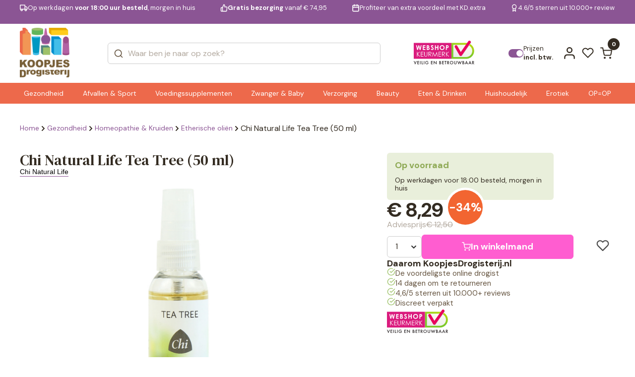

--- FILE ---
content_type: text/html; charset=UTF-8
request_url: https://www.koopjesdrogisterij.nl/chi-tea-tree-eerste-hulp-spray-50ml-722267.html
body_size: 32545
content:
<!DOCTYPE html>
<html lang="nl_NL">

<head><style>img.lazy{min-height:1px}</style><link href="https://www.koopjesdrogisterij.nl/wp-content/plugins/w3-total-cache/pub/js/lazyload.min.js" as="script">
  <meta charset="UTF-8" />
  <meta http-equiv="X-UA-Compatible" content="IE=edge" />
  <meta name="viewport" content="width=device-width, initial-scale=1.0" />
  <link rel="preconnect" href="https://fonts.googleapis.com" />
  <link rel="preconnect" href="https://fonts.gstatic.com" crossorigin />
  <link href="https://fonts.googleapis.com/css2?family=DM+Serif+Text:ital@0;1&display=swap" rel="stylesheet" />
  <link
    href="https://fonts.googleapis.com/css2?family=DM+Sans:ital,opsz,wght@0,9..40,100..1000;1,9..40,100..1000&display=swap"
    rel="stylesheet" />

  <style>
  :root {
    --header-purple-line-color: #8b5594; 
    --menu-background-orange-color: #ed694b;
    --menu-text-white-color: #FFFFFF;
    --add-to-cart-button-bg-color: #ff5dd0;
    --ups-icon-color: #95cde9;
    --button-primary-bg-color: #ff5dd0;
    --button-primary-bg-color-active: #e553bb;
    }
    </style>  <link rel="stylesheet" href="https://www.koopjesdrogisterij.nl/wp-content/themes/koopjesdrogisterij/css/swiper.css?v=1.308" />
  <link rel="stylesheet" href="https://www.koopjesdrogisterij.nl/wp-content/themes/koopjesdrogisterij/css/main.css?v=1.308" />
  <link rel="stylesheet" href="https://www.koopjesdrogisterij.nl/wp-content/themes/koopjesdrogisterij/style.css?v=1.308" />

  
      <link rel="stylesheet" href="https://www.koopjesdrogisterij.nl/wp-content/themes/koopjesdrogisterij/css/singleproduct.css?v=1.308" />
    
  <link rel="icon" href="https://www.koopjesdrogisterij.nl/wp-content/uploads/2025/08/cropped-KD-FAVICON-1_png.webp" />
  <meta name='robots' content='index, follow, max-image-preview:large, max-snippet:-1, max-video-preview:-1' />

<!-- Google Tag Manager for WordPress by gtm4wp.com -->
<script data-cfasync="false" data-pagespeed-no-defer>
	var gtm4wp_datalayer_name = "dataLayer";
	var dataLayer = dataLayer || [];
	const gtm4wp_use_sku_instead = 1;
	const gtm4wp_currency = 'EUR';
	const gtm4wp_product_per_impression = 15;
	const gtm4wp_clear_ecommerce = false;
	const gtm4wp_datalayer_max_timeout = 2000;
</script>
<!-- End Google Tag Manager for WordPress by gtm4wp.com -->
	<!-- This site is optimized with the Yoast SEO plugin v26.7 - https://yoast.com/wordpress/plugins/seo/ -->
	<title>Chi Natural Life Tea Tree (50 ml) | KoopjesDrogisterij</title>
	<link rel="canonical" href="https://www.koopjesdrogisterij.nl/chi-tea-tree-eerste-hulp-spray-50ml-722267.html" />
	<meta property="og:locale" content="nl_NL" />
	<meta property="og:type" content="article" />
	<meta property="og:title" content="Chi Natural Life Tea Tree (50 ml) | KoopjesDrogisterij" />
	<meta property="og:description" content="100% pure tea tree olie" />
	<meta property="og:url" content="https://www.koopjesdrogisterij.nl/chi-tea-tree-eerste-hulp-spray-50ml-722267.html" />
	<meta property="og:site_name" content="KoopjesDrogisterij" />
	<meta property="article:modified_time" content="2026-01-16T16:05:32+00:00" />
	<meta property="og:image" content="https://www.koopjesdrogisterij.nl/wp-content/uploads/2025/09/722267_1_L.jpg" />
	<meta property="og:image:width" content="1000" />
	<meta property="og:image:height" content="1082" />
	<meta property="og:image:type" content="image/jpeg" />
	<meta name="twitter:card" content="summary_large_image" />
	<meta name="twitter:label1" content="Geschatte leestijd" />
	<meta name="twitter:data1" content="1 minuut" />
	<script type="application/ld+json" class="yoast-schema-graph">{"@context":"https://schema.org","@graph":[{"@type":"WebPage","@id":"https://www.koopjesdrogisterij.nl/chi-tea-tree-eerste-hulp-spray-50ml-722267.html","url":"https://www.koopjesdrogisterij.nl/chi-tea-tree-eerste-hulp-spray-50ml-722267.html","name":"Chi Natural Life Tea Tree (50 ml) | KoopjesDrogisterij","isPartOf":{"@id":"https://www.koopjesdrogisterij.nl/#website"},"primaryImageOfPage":{"@id":"https://www.koopjesdrogisterij.nl/chi-tea-tree-eerste-hulp-spray-50ml-722267.html#primaryimage"},"image":{"@id":"https://www.koopjesdrogisterij.nl/chi-tea-tree-eerste-hulp-spray-50ml-722267.html#primaryimage"},"thumbnailUrl":"https://www.koopjesdrogisterij.nl/wp-content/uploads/2025/09/722267_1_L_jpg.webp","datePublished":"2025-01-15T14:08:31+00:00","dateModified":"2026-01-16T16:05:32+00:00","breadcrumb":{"@id":"https://www.koopjesdrogisterij.nl/chi-tea-tree-eerste-hulp-spray-50ml-722267.html#breadcrumb"},"inLanguage":"nl-NL","potentialAction":[{"@type":"ReadAction","target":["https://www.koopjesdrogisterij.nl/chi-tea-tree-eerste-hulp-spray-50ml-722267.html"]}]},{"@type":"ImageObject","inLanguage":"nl-NL","@id":"https://www.koopjesdrogisterij.nl/chi-tea-tree-eerste-hulp-spray-50ml-722267.html#primaryimage","url":"https://www.koopjesdrogisterij.nl/wp-content/uploads/2025/09/722267_1_L_jpg.webp","contentUrl":"https://www.koopjesdrogisterij.nl/wp-content/uploads/2025/09/722267_1_L_jpg.webp","width":1000,"height":1082},{"@type":"BreadcrumbList","@id":"https://www.koopjesdrogisterij.nl/chi-tea-tree-eerste-hulp-spray-50ml-722267.html#breadcrumb","itemListElement":[{"@type":"ListItem","position":1,"name":"Home","item":"https://www.koopjesdrogisterij.nl/"},{"@type":"ListItem","position":2,"name":"Shop","item":"https://www.koopjesdrogisterij.nl/shop/"},{"@type":"ListItem","position":3,"name":"Chi Natural Life Tea Tree (50 ml)"}]},{"@type":"WebSite","@id":"https://www.koopjesdrogisterij.nl/#website","url":"https://www.koopjesdrogisterij.nl/","name":"KoopjesDrogisterij","description":"De voordeligste online drogist!","publisher":{"@id":"https://www.koopjesdrogisterij.nl/#organization"},"potentialAction":[{"@type":"SearchAction","target":{"@type":"EntryPoint","urlTemplate":"https://www.koopjesdrogisterij.nl/?s={search_term_string}"},"query-input":{"@type":"PropertyValueSpecification","valueRequired":true,"valueName":"search_term_string"}}],"inLanguage":"nl-NL"},{"@type":"Organization","@id":"https://www.koopjesdrogisterij.nl/#organization","name":"KoopjesDrogisterij","url":"https://www.koopjesdrogisterij.nl/","logo":{"@type":"ImageObject","inLanguage":"nl-NL","@id":"https://www.koopjesdrogisterij.nl/#/schema/logo/image/","url":"https://www.koopjesdrogisterij.nl/wp-content/uploads/2025/08/cropped-koopjesdrogisterij.nl_-1_png.webp","contentUrl":"https://www.koopjesdrogisterij.nl/wp-content/uploads/2025/08/cropped-koopjesdrogisterij.nl_-1_png.webp","width":888,"height":888,"caption":"KoopjesDrogisterij"},"image":{"@id":"https://www.koopjesdrogisterij.nl/#/schema/logo/image/"}}]}</script>
	<!-- / Yoast SEO plugin. -->


<link rel='dns-prefetch' href='//www.googletagmanager.com' />
<link rel="alternate" type="application/rss+xml" title="KoopjesDrogisterij &raquo; feed" href="https://www.koopjesdrogisterij.nl/feed/" />
<link rel="alternate" type="application/rss+xml" title="KoopjesDrogisterij &raquo; reacties feed" href="https://www.koopjesdrogisterij.nl/comments/feed/" />
<link rel="alternate" type="application/rss+xml" title="KoopjesDrogisterij &raquo; Chi Natural Life Tea Tree (50 ml) reacties feed" href="https://www.koopjesdrogisterij.nl/chi-tea-tree-eerste-hulp-spray-50ml-722267.html/feed/" />
<link rel="alternate" title="oEmbed (JSON)" type="application/json+oembed" href="https://www.koopjesdrogisterij.nl/wp-json/oembed/1.0/embed?url=https%3A%2F%2Fwww.koopjesdrogisterij.nl%2Fchi-tea-tree-eerste-hulp-spray-50ml-722267.html" />
<link rel="alternate" title="oEmbed (XML)" type="text/xml+oembed" href="https://www.koopjesdrogisterij.nl/wp-json/oembed/1.0/embed?url=https%3A%2F%2Fwww.koopjesdrogisterij.nl%2Fchi-tea-tree-eerste-hulp-spray-50ml-722267.html&#038;format=xml" />
<style id='wp-img-auto-sizes-contain-inline-css' type='text/css'>
img:is([sizes=auto i],[sizes^="auto," i]){contain-intrinsic-size:3000px 1500px}
/*# sourceURL=wp-img-auto-sizes-contain-inline-css */
</style>
<style id='wp-emoji-styles-inline-css' type='text/css'>

	img.wp-smiley, img.emoji {
		display: inline !important;
		border: none !important;
		box-shadow: none !important;
		height: 1em !important;
		width: 1em !important;
		margin: 0 0.07em !important;
		vertical-align: -0.1em !important;
		background: none !important;
		padding: 0 !important;
	}
/*# sourceURL=wp-emoji-styles-inline-css */
</style>
<style id='classic-theme-styles-inline-css' type='text/css'>
/*! This file is auto-generated */
.wp-block-button__link{color:#fff;background-color:#32373c;border-radius:9999px;box-shadow:none;text-decoration:none;padding:calc(.667em + 2px) calc(1.333em + 2px);font-size:1.125em}.wp-block-file__button{background:#32373c;color:#fff;text-decoration:none}
/*# sourceURL=/wp-includes/css/classic-themes.min.css */
</style>
<link rel='stylesheet' id='woocommerce-layout-css' href='https://www.koopjesdrogisterij.nl/wp-content/plugins/woocommerce/assets/css/woocommerce-layout.css?ver=10.4.3' type='text/css' media='all' />
<link rel='stylesheet' id='woocommerce-smallscreen-css' href='https://www.koopjesdrogisterij.nl/wp-content/plugins/woocommerce/assets/css/woocommerce-smallscreen.css?ver=10.4.3' type='text/css' media='only screen and (max-width: 768px)' />
<link rel='stylesheet' id='woocommerce-general-css' href='https://www.koopjesdrogisterij.nl/wp-content/plugins/woocommerce/assets/css/woocommerce.css?ver=10.4.3' type='text/css' media='all' />
<style id='woocommerce-inline-inline-css' type='text/css'>
.woocommerce form .form-row .required { visibility: visible; }
/*# sourceURL=woocommerce-inline-inline-css */
</style>
<link rel='stylesheet' id='alg-wc-wish-list-css' href='https://www.koopjesdrogisterij.nl/wp-content/plugins/wish-list-for-woocommerce/assets/css/alg-wc-wish-list.min.css?ver=251216-62252' type='text/css' media='all' />
<style id='alg-wc-wish-list-inline-css' type='text/css'>

				.alg-wc-wl-btn{
					transition: all 0.5s ease-in-out;
					opacity:1;					
				}
				.alg-wc-wl-btn.ajax-loading{
					cursor:default;
					opacity:0;
					pointer-events: none;
				}
			
/*# sourceURL=alg-wc-wish-list-inline-css */
</style>
<link rel='stylesheet' id='alg-wc-wish-list-izitoast-css' href='https://www.koopjesdrogisterij.nl/wp-content/plugins/wish-list-for-woocommerce/assets/vendor/izitoast/css/iziToast.min.css?ver=251216-62252' type='text/css' media='all' />
<link rel='stylesheet' id='brands-styles-css' href='https://www.koopjesdrogisterij.nl/wp-content/plugins/woocommerce/assets/css/brands.css?ver=10.4.3' type='text/css' media='all' />
<link rel='stylesheet' id='postcode-eu-autocomplete-address-library-css' href='https://www.koopjesdrogisterij.nl/wp-content/plugins/postcode-eu-address-validation/assets/libraries/postcode-eu-autocomplete-address.css?ver=2.6.4.6' type='text/css' media='all' />
<link rel='stylesheet' id='postcode-eu-autofill-css' href='https://www.koopjesdrogisterij.nl/wp-content/plugins/postcode-eu-address-validation/assets/css/style.css?ver=2.6.4.6' type='text/css' media='all' />
<link rel='stylesheet' id='woo_discount_pro_style-css' href='https://www.koopjesdrogisterij.nl/wp-content/plugins/woo-discount-rules-pro/Assets/Css/awdr_style.css?ver=2.6.11' type='text/css' media='all' />
<script type="text/javascript" src="https://www.koopjesdrogisterij.nl/wp-includes/js/jquery/jquery.min.js?ver=3.7.1" id="jquery-core-js"></script>
<script type="text/javascript" src="https://www.koopjesdrogisterij.nl/wp-includes/js/jquery/jquery-migrate.min.js?ver=3.4.1" id="jquery-migrate-js"></script>
<script type="text/javascript" src="https://www.koopjesdrogisterij.nl/wp-content/plugins/woocommerce/assets/js/jquery-blockui/jquery.blockUI.min.js?ver=2.7.0-wc.10.4.3" id="wc-jquery-blockui-js" data-wp-strategy="defer"></script>
<script type="text/javascript" id="wc-single-product-js-extra">
/* <![CDATA[ */
var wc_single_product_params = {"i18n_required_rating_text":"Selecteer een waardering","i18n_rating_options":["1 van de 5 sterren","2 van de 5 sterren","3 van de 5 sterren","4 van de 5 sterren","5 van de 5 sterren"],"i18n_product_gallery_trigger_text":"Afbeeldinggalerij in volledig scherm bekijken","review_rating_required":"yes","flexslider":{"rtl":false,"animation":"slide","smoothHeight":true,"directionNav":false,"controlNav":"thumbnails","slideshow":false,"animationSpeed":500,"animationLoop":false,"allowOneSlide":false},"zoom_enabled":"","zoom_options":[],"photoswipe_enabled":"","photoswipe_options":{"shareEl":false,"closeOnScroll":false,"history":false,"hideAnimationDuration":0,"showAnimationDuration":0},"flexslider_enabled":""};
//# sourceURL=wc-single-product-js-extra
/* ]]> */
</script>
<script type="text/javascript" src="https://www.koopjesdrogisterij.nl/wp-content/plugins/woocommerce/assets/js/frontend/single-product.min.js?ver=10.4.3" id="wc-single-product-js" defer="defer" data-wp-strategy="defer"></script>
<script type="text/javascript" src="https://www.koopjesdrogisterij.nl/wp-content/plugins/woocommerce/assets/js/js-cookie/js.cookie.min.js?ver=2.1.4-wc.10.4.3" id="wc-js-cookie-js" defer="defer" data-wp-strategy="defer"></script>
<script type="text/javascript" id="woocommerce-js-extra">
/* <![CDATA[ */
var woocommerce_params = {"ajax_url":"/wp-admin/admin-ajax.php","wc_ajax_url":"/?wc-ajax=%%endpoint%%","i18n_password_show":"Wachtwoord weergeven","i18n_password_hide":"Wachtwoord verbergen"};
//# sourceURL=woocommerce-js-extra
/* ]]> */
</script>
<script type="text/javascript" src="https://www.koopjesdrogisterij.nl/wp-content/plugins/woocommerce/assets/js/frontend/woocommerce.min.js?ver=10.4.3" id="woocommerce-js" defer="defer" data-wp-strategy="defer"></script>
<script type="text/javascript" id="wc-cart-fragments-js-extra">
/* <![CDATA[ */
var wc_cart_fragments_params = {"ajax_url":"/wp-admin/admin-ajax.php","wc_ajax_url":"/?wc-ajax=%%endpoint%%","cart_hash_key":"wc_cart_hash_e06ee463dccf28753088ae7f46b927b8","fragment_name":"wc_fragments_e06ee463dccf28753088ae7f46b927b8","request_timeout":"5000"};
//# sourceURL=wc-cart-fragments-js-extra
/* ]]> */
</script>
<script type="text/javascript" src="https://www.koopjesdrogisterij.nl/wp-content/plugins/woocommerce/assets/js/frontend/cart-fragments.min.js?ver=10.4.3" id="wc-cart-fragments-js" defer="defer" data-wp-strategy="defer"></script>
<link rel="https://api.w.org/" href="https://www.koopjesdrogisterij.nl/wp-json/" /><link rel="alternate" title="JSON" type="application/json" href="https://www.koopjesdrogisterij.nl/wp-json/wp/v2/product/10519" /><meta name="generator" content="WordPress 6.9" />
<meta name="generator" content="WooCommerce 10.4.3" />
<link rel='shortlink' href='https://www.koopjesdrogisterij.nl/?p=10519' />
<meta name="generator" content="Site Kit by Google 1.170.0" />
<!-- Google Tag Manager for WordPress by gtm4wp.com -->
<!-- GTM Container placement set to off -->
<script data-cfasync="false" data-pagespeed-no-defer>
	var dataLayer_content = {"visitorLoginState":"logged-out","visitorType":"visitor-logged-out","visitorEmail":"","visitorEmailHash":"","visitorUsername":"","pagePostType":"product","pagePostType2":"single-product","customerTotalOrders":0,"customerTotalOrderValue":0,"customerFirstName":"","customerLastName":"","customerBillingFirstName":"","customerBillingLastName":"","customerBillingCompany":"","customerBillingAddress1":"","customerBillingAddress2":"","customerBillingCity":"","customerBillingState":"","customerBillingPostcode":"","customerBillingCountry":"","customerBillingEmail":"","customerBillingEmailHash":"","customerBillingPhone":"","customerShippingFirstName":"","customerShippingLastName":"","customerShippingCompany":"","customerShippingAddress1":"","customerShippingAddress2":"","customerShippingCity":"","customerShippingState":"","customerShippingPostcode":"","customerShippingCountry":"","cartContent":{"totals":{"applied_coupons":[],"discount_total":0,"subtotal":0,"total":0},"items":[]},"productRatingCounts":[],"productAverageRating":0,"productReviewCount":0,"productType":"simple","productIsVariable":0};
	dataLayer.push( dataLayer_content );
</script>
<script data-cfasync="false" data-pagespeed-no-defer>
	console.warn && console.warn("[GTM4WP] Google Tag Manager container code placement set to OFF !!!");
	console.warn && console.warn("[GTM4WP] Data layer codes are active but GTM container must be loaded using custom coding !!!");
</script>
<!-- End Google Tag Manager for WordPress by gtm4wp.com -->	<noscript><style>.woocommerce-product-gallery{ opacity: 1 !important; }</style></noscript>
	<link rel="icon" href="https://www.koopjesdrogisterij.nl/wp-content/uploads/2025/08/cropped-KD-FAVICON-1-32x32_png.webp" sizes="32x32" />
<link rel="icon" href="https://www.koopjesdrogisterij.nl/wp-content/uploads/2025/08/cropped-KD-FAVICON-1-192x192_png.webp" sizes="192x192" />
<link rel="apple-touch-icon" href="https://www.koopjesdrogisterij.nl/wp-content/uploads/2025/08/cropped-KD-FAVICON-1-180x180_png.webp" />
<meta name="msapplication-TileImage" content="https://www.koopjesdrogisterij.nl/wp-content/uploads/2025/08/cropped-KD-FAVICON-1-270x270_png.webp" />
<style>
            .product_title{font-size:30px}
            h2{font-size:24px}
            h3{font-size:22px}
            h4{font-size:20px}
            #info table{margin:30px 0px;height:auto !important}
        </style><style>
            .woocommerce-notices-wrapper {
                display: none !important;
            }</style>
<!-- Server Side Tracking by Taggrs.io -->
<script>
    (function (w, d, s, l, i) {
        w[l] = w[l] || [];
        w[l].push({
            'gtm.start': new Date().getTime(),
            event: 'gtm.js'
        });
        var f = d.getElementsByTagName(s)[0],
            j = d.createElement(s),
            dl = l !== 'dataLayer' ? '&l=' + l : '';
        j.async = true;
        j.src = 'https://data.koopjesdrogisterij.nl/pii2zlnavv.js?tg=' + i + dl;
        f.parentNode.insertBefore(j, f);
    })(window, document, 'script', 'dataLayer', 'WZFN32PP');
</script>

<!-- End Server Side Tracking by Taggrs.io -->
<style id='global-styles-inline-css' type='text/css'>
:root{--wp--preset--aspect-ratio--square: 1;--wp--preset--aspect-ratio--4-3: 4/3;--wp--preset--aspect-ratio--3-4: 3/4;--wp--preset--aspect-ratio--3-2: 3/2;--wp--preset--aspect-ratio--2-3: 2/3;--wp--preset--aspect-ratio--16-9: 16/9;--wp--preset--aspect-ratio--9-16: 9/16;--wp--preset--color--black: #000000;--wp--preset--color--cyan-bluish-gray: #abb8c3;--wp--preset--color--white: #ffffff;--wp--preset--color--pale-pink: #f78da7;--wp--preset--color--vivid-red: #cf2e2e;--wp--preset--color--luminous-vivid-orange: #ff6900;--wp--preset--color--luminous-vivid-amber: #fcb900;--wp--preset--color--light-green-cyan: #7bdcb5;--wp--preset--color--vivid-green-cyan: #00d084;--wp--preset--color--pale-cyan-blue: #8ed1fc;--wp--preset--color--vivid-cyan-blue: #0693e3;--wp--preset--color--vivid-purple: #9b51e0;--wp--preset--gradient--vivid-cyan-blue-to-vivid-purple: linear-gradient(135deg,rgb(6,147,227) 0%,rgb(155,81,224) 100%);--wp--preset--gradient--light-green-cyan-to-vivid-green-cyan: linear-gradient(135deg,rgb(122,220,180) 0%,rgb(0,208,130) 100%);--wp--preset--gradient--luminous-vivid-amber-to-luminous-vivid-orange: linear-gradient(135deg,rgb(252,185,0) 0%,rgb(255,105,0) 100%);--wp--preset--gradient--luminous-vivid-orange-to-vivid-red: linear-gradient(135deg,rgb(255,105,0) 0%,rgb(207,46,46) 100%);--wp--preset--gradient--very-light-gray-to-cyan-bluish-gray: linear-gradient(135deg,rgb(238,238,238) 0%,rgb(169,184,195) 100%);--wp--preset--gradient--cool-to-warm-spectrum: linear-gradient(135deg,rgb(74,234,220) 0%,rgb(151,120,209) 20%,rgb(207,42,186) 40%,rgb(238,44,130) 60%,rgb(251,105,98) 80%,rgb(254,248,76) 100%);--wp--preset--gradient--blush-light-purple: linear-gradient(135deg,rgb(255,206,236) 0%,rgb(152,150,240) 100%);--wp--preset--gradient--blush-bordeaux: linear-gradient(135deg,rgb(254,205,165) 0%,rgb(254,45,45) 50%,rgb(107,0,62) 100%);--wp--preset--gradient--luminous-dusk: linear-gradient(135deg,rgb(255,203,112) 0%,rgb(199,81,192) 50%,rgb(65,88,208) 100%);--wp--preset--gradient--pale-ocean: linear-gradient(135deg,rgb(255,245,203) 0%,rgb(182,227,212) 50%,rgb(51,167,181) 100%);--wp--preset--gradient--electric-grass: linear-gradient(135deg,rgb(202,248,128) 0%,rgb(113,206,126) 100%);--wp--preset--gradient--midnight: linear-gradient(135deg,rgb(2,3,129) 0%,rgb(40,116,252) 100%);--wp--preset--font-size--small: 13px;--wp--preset--font-size--medium: 20px;--wp--preset--font-size--large: 36px;--wp--preset--font-size--x-large: 42px;--wp--preset--spacing--20: 0.44rem;--wp--preset--spacing--30: 0.67rem;--wp--preset--spacing--40: 1rem;--wp--preset--spacing--50: 1.5rem;--wp--preset--spacing--60: 2.25rem;--wp--preset--spacing--70: 3.38rem;--wp--preset--spacing--80: 5.06rem;--wp--preset--shadow--natural: 6px 6px 9px rgba(0, 0, 0, 0.2);--wp--preset--shadow--deep: 12px 12px 50px rgba(0, 0, 0, 0.4);--wp--preset--shadow--sharp: 6px 6px 0px rgba(0, 0, 0, 0.2);--wp--preset--shadow--outlined: 6px 6px 0px -3px rgb(255, 255, 255), 6px 6px rgb(0, 0, 0);--wp--preset--shadow--crisp: 6px 6px 0px rgb(0, 0, 0);}:where(.is-layout-flex){gap: 0.5em;}:where(.is-layout-grid){gap: 0.5em;}body .is-layout-flex{display: flex;}.is-layout-flex{flex-wrap: wrap;align-items: center;}.is-layout-flex > :is(*, div){margin: 0;}body .is-layout-grid{display: grid;}.is-layout-grid > :is(*, div){margin: 0;}:where(.wp-block-columns.is-layout-flex){gap: 2em;}:where(.wp-block-columns.is-layout-grid){gap: 2em;}:where(.wp-block-post-template.is-layout-flex){gap: 1.25em;}:where(.wp-block-post-template.is-layout-grid){gap: 1.25em;}.has-black-color{color: var(--wp--preset--color--black) !important;}.has-cyan-bluish-gray-color{color: var(--wp--preset--color--cyan-bluish-gray) !important;}.has-white-color{color: var(--wp--preset--color--white) !important;}.has-pale-pink-color{color: var(--wp--preset--color--pale-pink) !important;}.has-vivid-red-color{color: var(--wp--preset--color--vivid-red) !important;}.has-luminous-vivid-orange-color{color: var(--wp--preset--color--luminous-vivid-orange) !important;}.has-luminous-vivid-amber-color{color: var(--wp--preset--color--luminous-vivid-amber) !important;}.has-light-green-cyan-color{color: var(--wp--preset--color--light-green-cyan) !important;}.has-vivid-green-cyan-color{color: var(--wp--preset--color--vivid-green-cyan) !important;}.has-pale-cyan-blue-color{color: var(--wp--preset--color--pale-cyan-blue) !important;}.has-vivid-cyan-blue-color{color: var(--wp--preset--color--vivid-cyan-blue) !important;}.has-vivid-purple-color{color: var(--wp--preset--color--vivid-purple) !important;}.has-black-background-color{background-color: var(--wp--preset--color--black) !important;}.has-cyan-bluish-gray-background-color{background-color: var(--wp--preset--color--cyan-bluish-gray) !important;}.has-white-background-color{background-color: var(--wp--preset--color--white) !important;}.has-pale-pink-background-color{background-color: var(--wp--preset--color--pale-pink) !important;}.has-vivid-red-background-color{background-color: var(--wp--preset--color--vivid-red) !important;}.has-luminous-vivid-orange-background-color{background-color: var(--wp--preset--color--luminous-vivid-orange) !important;}.has-luminous-vivid-amber-background-color{background-color: var(--wp--preset--color--luminous-vivid-amber) !important;}.has-light-green-cyan-background-color{background-color: var(--wp--preset--color--light-green-cyan) !important;}.has-vivid-green-cyan-background-color{background-color: var(--wp--preset--color--vivid-green-cyan) !important;}.has-pale-cyan-blue-background-color{background-color: var(--wp--preset--color--pale-cyan-blue) !important;}.has-vivid-cyan-blue-background-color{background-color: var(--wp--preset--color--vivid-cyan-blue) !important;}.has-vivid-purple-background-color{background-color: var(--wp--preset--color--vivid-purple) !important;}.has-black-border-color{border-color: var(--wp--preset--color--black) !important;}.has-cyan-bluish-gray-border-color{border-color: var(--wp--preset--color--cyan-bluish-gray) !important;}.has-white-border-color{border-color: var(--wp--preset--color--white) !important;}.has-pale-pink-border-color{border-color: var(--wp--preset--color--pale-pink) !important;}.has-vivid-red-border-color{border-color: var(--wp--preset--color--vivid-red) !important;}.has-luminous-vivid-orange-border-color{border-color: var(--wp--preset--color--luminous-vivid-orange) !important;}.has-luminous-vivid-amber-border-color{border-color: var(--wp--preset--color--luminous-vivid-amber) !important;}.has-light-green-cyan-border-color{border-color: var(--wp--preset--color--light-green-cyan) !important;}.has-vivid-green-cyan-border-color{border-color: var(--wp--preset--color--vivid-green-cyan) !important;}.has-pale-cyan-blue-border-color{border-color: var(--wp--preset--color--pale-cyan-blue) !important;}.has-vivid-cyan-blue-border-color{border-color: var(--wp--preset--color--vivid-cyan-blue) !important;}.has-vivid-purple-border-color{border-color: var(--wp--preset--color--vivid-purple) !important;}.has-vivid-cyan-blue-to-vivid-purple-gradient-background{background: var(--wp--preset--gradient--vivid-cyan-blue-to-vivid-purple) !important;}.has-light-green-cyan-to-vivid-green-cyan-gradient-background{background: var(--wp--preset--gradient--light-green-cyan-to-vivid-green-cyan) !important;}.has-luminous-vivid-amber-to-luminous-vivid-orange-gradient-background{background: var(--wp--preset--gradient--luminous-vivid-amber-to-luminous-vivid-orange) !important;}.has-luminous-vivid-orange-to-vivid-red-gradient-background{background: var(--wp--preset--gradient--luminous-vivid-orange-to-vivid-red) !important;}.has-very-light-gray-to-cyan-bluish-gray-gradient-background{background: var(--wp--preset--gradient--very-light-gray-to-cyan-bluish-gray) !important;}.has-cool-to-warm-spectrum-gradient-background{background: var(--wp--preset--gradient--cool-to-warm-spectrum) !important;}.has-blush-light-purple-gradient-background{background: var(--wp--preset--gradient--blush-light-purple) !important;}.has-blush-bordeaux-gradient-background{background: var(--wp--preset--gradient--blush-bordeaux) !important;}.has-luminous-dusk-gradient-background{background: var(--wp--preset--gradient--luminous-dusk) !important;}.has-pale-ocean-gradient-background{background: var(--wp--preset--gradient--pale-ocean) !important;}.has-electric-grass-gradient-background{background: var(--wp--preset--gradient--electric-grass) !important;}.has-midnight-gradient-background{background: var(--wp--preset--gradient--midnight) !important;}.has-small-font-size{font-size: var(--wp--preset--font-size--small) !important;}.has-medium-font-size{font-size: var(--wp--preset--font-size--medium) !important;}.has-large-font-size{font-size: var(--wp--preset--font-size--large) !important;}.has-x-large-font-size{font-size: var(--wp--preset--font-size--x-large) !important;}
/*# sourceURL=global-styles-inline-css */
</style>
<link rel='stylesheet' id='wc-blocks-style-css' href='https://www.koopjesdrogisterij.nl/wp-content/plugins/woocommerce/assets/client/blocks/wc-blocks.css?ver=wc-10.4.3' type='text/css' media='all' />
</head>

<body class="wp-singular product-template-default single single-product postid-10519 wp-custom-logo wp-theme-koopjesdrogisterij woocommerce-block-theme-has-button-styles theme-koopjesdrogisterij woocommerce woocommerce-page woocommerce-no-js">

<!-- Server Side Tracking by Taggrs.io (noscript) -->
<noscript>
    <iframe src="https://data.koopjesdrogisterij.nl/pii2zlnavv.html?tg=WZFN32PP" height="0" width="0" style="display:none;visibility:hidden">
    </iframe>
</noscript>
<!-- End Server Side Tracking by Taggrs.io (noscript) -->
  

  <div class="main">
        <header class="header " id="header">
            <div class="headerQL">
        <div class="autoContainer">
          <div class="headerQL__inner">
            <div class="swiper" data-swiper="headerSlider">
              <div class="swiper-wrapper">
                <div class="swiper-slide">
                  <a href="/verzending-en-levering/" class="headerQL-item">
                    <svg width="21" height="18" viewBox="0 0 21 18" fill="none" xmlns="http://www.w3.org/2000/svg">
                      <path
                        d="M13.5 12.3333V1.5H1V12.3333H13.5ZM13.5 12.3333H19.3333V8.16667L16.8333 5.66667H13.5L13.5 12.3333ZM6.83333 14.4167C6.83333 15.5673 5.90059 16.5 4.75 16.5C3.59941 16.5 2.66667 15.5673 2.66667 14.4167C2.66667 13.2661 3.59941 12.3333 4.75 12.3333C5.90059 12.3333 6.83333 13.2661 6.83333 14.4167ZM17.6667 14.4167C17.6667 15.5673 16.7339 16.5 15.5833 16.5C14.4327 16.5 13.5 15.5673 13.5 14.4167C13.5 13.2661 14.4327 12.3333 15.5833 12.3333C16.7339 12.3333 17.6667 13.2661 17.6667 14.4167Z"
                        stroke="currentColor" stroke-width="2" stroke-linecap="round" stroke-linejoin="round" />
                    </svg>
                    <span>Op werkdagen <b>voor 18:00 uur besteld</b>, morgen in huis</span>
                  </a>
                </div>
                <div class="swiper-slide">
                  <a href="/verzending-en-levering/" class="headerQL-item">
                    <svg width="20" height="20" viewBox="0 0 20 20" fill="none" xmlns="http://www.w3.org/2000/svg">
                      <path
                        d="M6.05558 9.16667L9.38892 1.66667C10.052 1.66667 10.6878 1.93006 11.1567 2.3989C11.6255 2.86774 11.8889 3.50363 11.8889 4.16667V7.5H16.6056C16.8472 7.49726 17.0865 7.54709 17.3069 7.64601C17.5273 7.74494 17.7236 7.89061 17.8821 8.07293C18.0407 8.25525 18.1577 8.46985 18.225 8.70188C18.2924 8.9339 18.3085 9.1778 18.2722 9.41667L17.1222 16.9167C17.062 17.3141 16.8601 17.6763 16.5538 17.9367C16.2476 18.197 15.8575 18.3379 15.4556 18.3333H6.05558M6.05558 9.16667V18.3333M6.05558 9.16667H3.55558C3.11356 9.16667 2.68963 9.34226 2.37707 9.65482C2.06451 9.96738 1.88892 10.3913 1.88892 10.8333V16.6667C1.88892 17.1087 2.06451 17.5326 2.37707 17.8452C2.68963 18.1577 3.11356 18.3333 3.55558 18.3333H6.05558"
                        stroke="currentColor" stroke-width="2" stroke-linecap="round" stroke-linejoin="round" />
                    </svg>
                    <span><b>Gratis bezorging</b> vanaf € 74,95</span>
                  </a>
                </div>
                <div class="swiper-slide">
                  <a href="/kd-extra-lp/" class="headerQL-item">
                    <svg width="18" height="20" viewBox="0 0 18 20" fill="none" xmlns="http://www.w3.org/2000/svg">
                      <path
                        d="M12.4444 1.66667V5M5.77775 1.66667V5M1.61108 8.33333H16.6111M3.27775 3.33333H14.9444C15.8649 3.33333 16.6111 4.07952 16.6111 5V16.6667C16.6111 17.5871 15.8649 18.3333 14.9444 18.3333H3.27775C2.35728 18.3333 1.61108 17.5871 1.61108 16.6667V5C1.61108 4.07952 2.35728 3.33333 3.27775 3.33333Z"
                        stroke="currentColor" stroke-width="2" stroke-linecap="round" stroke-linejoin="round" />
                    </svg>
                    <span>Profiteer van extra voordeel met KD.extra</span>
                  </a>
                </div>
                <div class="swiper-slide">
                  <a href="https://nl.trustpilot.com/review/www.koopjesdrogisterij.nl" target="_blank" class="headerQL-item">
                    <svg width="14" height="22" viewBox="0 0 14 22" fill="none" xmlns="http://www.w3.org/2000/svg">
                      <path
                        d="M4.00838 12.575L3.00004 20.1667L7.16671 17.6667L11.3334 20.1667L10.325 12.5667M13 7.66667C13 10.8883 10.3884 13.5 7.16671 13.5C3.94505 13.5 1.33337 10.8883 1.33337 7.66667C1.33337 4.44501 3.94505 1.83333 7.16671 1.83333C10.3884 1.83333 13 4.44501 13 7.66667Z"
                        stroke="currentColor" stroke-width="2" stroke-linecap="round" stroke-linejoin="round" />
                    </svg>
                    <span>4.6/5 sterren uit 10.000+ reviews</span>
                  </a>
                </div>              </div>
            </div>
          </div>
        </div>
      </div>
      <div class="headerMain">
        <div class="autoContainer">
          <div class="headerMain__inner">
            <div class="headerMain__inner-burger">
              <button class="burger" id="menuBtn">
                <span></span>
              </button>
            </div>

                        <a href="/" class="headerMain-logo">
              <img class="lazy" src="data:image/svg+xml,%3Csvg%20xmlns='http://www.w3.org/2000/svg'%20viewBox='0%200%20145%20145'%3E%3C/svg%3E" data-src="https://www.koopjesdrogisterij.nl/wp-content/uploads/2025/08/cropped-koopjesdrogisterij.nl_-1_png.webp" width="145" alt="KoopjesDrogisterij" />
            </a>

            <div class="input__outer" id="headerSearchOuter">
              <div class="input input--search">
                <form method="get" style="width:100%" id="searchform" action="https://www.koopjesdrogisterij.nl">
                  <input type="hidden" name="post_type" value="product" />
                  <input type="hidden" name="orderby" value="popular_relevance">
                  <input autocomplete="off" type="text" name="s" placeholder="Waar ben je naar op zoek?" id="headerSearch" />
                  <span class="icon icon--stroke">
                    <svg width="24" height="24" viewBox="0 0 24 24" fill="none" xmlns="http://www.w3.org/2000/svg">
                      <path
                        d="M11 19C15.4183 19 19 15.4183 19 11C19 6.58172 15.4183 3 11 3C6.58172 3 3 6.58172 3 11C3 15.4183 6.58172 19 11 19Z"
                        stroke="currentColor" stroke-width="2" stroke-linecap="round" stroke-linejoin="round" />
                      <path d="M21 21L16.65 16.65" stroke="currentColor" stroke-width="2" stroke-linecap="round"
                        stroke-linejoin="round" />
                    </svg>
                  </span>
                </form>
              </div>
              <button class="button buton button--icon headerSearch__close">
                <span class="icon icon--stroke">
                  <svg width="24" height="24" viewBox="0 0 24 24" fill="none" xmlns="http://www.w3.org/2000/svg">
                    <path d="M18 6L6 18" stroke="currentColor" stroke-width="2" stroke-linecap="round"
                      stroke-linejoin="round" />
                    <path d="M6 6L18 18" stroke="currentColor" stroke-width="2" stroke-linecap="round"
                      stroke-linejoin="round" />
                  </svg>
                </span>
              </button>
            </div>

            <a class="webshoplogo" 
              href="https://www.keurmerk.info/nl/consumenten/webwinkel/?key=17770" 
              title="Webshop Keurmerk" target="_blank" class="webshopkeurmerk header__webshopkeurmerk">
              <img class="lazy entered loaded" src="https://www.koopjesdrogisterij.nl/wp-content/themes/koopjesdrogisterij/images/footer/paymnet-7.svg" data-src="https://www.koopjesdrogisterij.nl/wp-content/themes/koopjesdrogisterij/images/footer/paymnet-7.svg" 
              alt="payment" data-ll-status="loaded">
            </a>
            
            <div class="headerMain__actions toggleWithMenu">

                            <div style="display:flex">

                  <div id="priceToggle" class="incl_excl_container">
                      <label class="switch">
                          <input type="checkbox" id="toggleCheckbox">
                          <span class="slider round"></span>
                      </label>
                      <span style="line-height:18px"><span class="firstline">Prijzen<br></span> <strong>incl. btw.</strong></span>
                  </div>

              </div>
              
              <a href="/mijn-account" class="icoBtn icoBtn--main mobMenu">
                
                                  
                                    <svg width="18" height="20" viewBox="0 0 18 20" fill="none" xmlns="http://www.w3.org/2000/svg">
                    <path
                      d="M17 19V17C17 15.9391 16.5786 14.9217 15.8284 14.1716C15.0783 13.4214 14.0609 13 13 13H5C3.93913 13 2.92172 13.4214 2.17157 14.1716C1.42143 14.9217 1 15.9391 1 17V19M13 5C13 7.20914 11.2091 9 9 9C6.79086 9 5 7.20914 5 5C5 2.79086 6.79086 1 9 1C11.2091 1 13 2.79086 13 5Z"
                      stroke="currentColor" stroke-width="2" stroke-linecap="round" stroke-linejoin="round" />
                  </svg>
                              </a>
              <a href="/wishlist" class="icoBtn icoBtn--main">
                <svg width="24" height="21" viewBox="0 0 24 21" fill="none" xmlns="http://www.w3.org/2000/svg">
                  <path
                    d="M20.84 2.61C20.3292 2.09901 19.7228 1.69365 19.0554 1.41709C18.3879 1.14052 17.6725 0.998177 16.95 0.998177C16.2275 0.998177 15.5121 1.14052 14.8446 1.41709C14.1772 1.69365 13.5708 2.09901 13.06 2.61L12 3.67L10.94 2.61C9.9083 1.57831 8.50903 0.998711 7.05 0.998711C5.59096 0.998711 4.19169 1.57831 3.16 2.61C2.1283 3.64169 1.54871 5.04097 1.54871 6.5C1.54871 7.95903 2.1283 9.35831 3.16 10.39L4.22 11.45L12 19.23L19.78 11.45L20.84 10.39C21.351 9.87925 21.7563 9.27282 22.0329 8.60536C22.3095 7.9379 22.4518 7.22249 22.4518 6.5C22.4518 5.77751 22.3095 5.06211 22.0329 4.39465C21.7563 3.72719 21.351 3.12076 20.84 2.61Z"
                    stroke="currentColor" stroke-width="2" stroke-linecap="round" stroke-linejoin="round" />
                </svg>
                <span class="icoBtn-badge icoBtn-badge-wishlist"><span class="alg-wc-wl-counter">0</span></span>
              </a>
              <a href="/cart" class="icoBtn icoBtn--main cart-contents">
                <svg width="24" height="23" viewBox="0 0 24 23" fill="none" xmlns="http://www.w3.org/2000/svg">
                  <path
                    d="M1 1H5L7.68 14.39C7.77144 14.8504 8.02191 15.264 8.38755 15.5583C8.75318 15.8526 9.2107 16.009 9.68 16H19.4C19.8693 16.009 20.3268 15.8526 20.6925 15.5583C21.0581 15.264 21.3086 14.8504 21.4 14.39L23 6H6M10 21C10 21.5523 9.55228 22 9 22C8.44772 22 8 21.5523 8 21C8 20.4477 8.44772 20 9 20C9.55228 20 10 20.4477 10 21ZM21 21C21 21.5523 20.5523 22 20 22C19.4477 22 19 21.5523 19 21C19 20.4477 19.4477 20 20 20C20.5523 20 21 20.4477 21 21Z"
                    stroke="currentColor" stroke-width="2" stroke-linecap="round" stroke-linejoin="round" />
                </svg>
                <div class="icoBtn-badge woocommerce-cart-count">0</div>
              </a>
            </div>
          </div>
        </div>
      </div>
              <div class="headerMenu" id="menu">
          <div class="autoContainer">
            <div class="headerMenu__inner">
              <nav class="nav"><div style="z-index:2" class="nav-link" data-tab="tab-gezondheid"><a href="https://www.koopjesdrogisterij.nl/gezondheid/"><span>Gezondheid</span></a></div>
<div style="z-index:2" class="nav-link" data-tab="tab-afvallen-sport"><a href="https://www.koopjesdrogisterij.nl/afvallen-sport/"><span>Afvallen &amp; Sport</span></a></div>
<div style="z-index:2" class="nav-link" data-tab="tab-voedingssupplementen"><a href="https://www.koopjesdrogisterij.nl/voedingssupplementen/"><span>Voedingssupplementen</span></a></div>
<div style="z-index:2" class="nav-link" data-tab="tab-zwanger-baby"><a href="https://www.koopjesdrogisterij.nl/zwanger-baby/"><span>Zwanger &amp; Baby</span></a></div>
<div style="z-index:2" class="nav-link" data-tab="tab-verzorging"><a href="https://www.koopjesdrogisterij.nl/verzorging/"><span>Verzorging</span></a></div>
<div style="z-index:2" class="nav-link" data-tab="tab-beauty"><a href="https://www.koopjesdrogisterij.nl/beauty/"><span>Beauty</span></a></div>
<div style="z-index:2" class="nav-link" data-tab="tab-eten-drinken"><a href="https://www.koopjesdrogisterij.nl/eten-drinken/"><span>Eten &amp; Drinken</span></a></div>
<div style="z-index:2" class="nav-link" data-tab="tab-huishoudelijk"><a href="https://www.koopjesdrogisterij.nl/huishoudelijk/"><span>Huishoudelijk</span></a></div>
<div style="z-index:2" class="nav-link" data-tab="tab-erotiek"><a href="https://www.koopjesdrogisterij.nl/erotiek/"><span>Erotiek</span></a></div>
<div style="z-index:2" class="nav-link" data-tab="tab-opop"><a href="https://www.koopjesdrogisterij.nl/op-is-op/"><span>OP=OP</span></a></div>
</nav>              <div class="headerMenu__inner-mobactions">
                <a class="button buton button--text" href="/klantenservice">
                  <svg width="20" height="20" viewBox="0 0 20 20" fill="none" xmlns="http://www.w3.org/2000/svg">
                    <path
                      d="M2.5 15V10C2.5 8.01088 3.29018 6.10322 4.6967 4.6967C6.10322 3.29018 8.01088 2.5 10 2.5C11.9891 2.5 13.8968 3.29018 15.3033 4.6967C16.7098 6.10322 17.5 8.01088 17.5 10V15"
                      stroke="currentColor" stroke-width="2" stroke-linecap="round" stroke-linejoin="round" />
                    <path
                      d="M17.5 15.8334C17.5 16.2754 17.3244 16.6993 17.0118 17.0119C16.6993 17.3244 16.2754 17.5 15.8333 17.5H15C14.558 17.5 14.134 17.3244 13.8215 17.0119C13.5089 16.6993 13.3333 16.2754 13.3333 15.8334V13.3334C13.3333 12.8913 13.5089 12.4674 13.8215 12.1548C14.134 11.8423 14.558 11.6667 15 11.6667H17.5V15.8334ZM2.5 15.8334C2.5 16.2754 2.67559 16.6993 2.98816 17.0119C3.30072 17.3244 3.72464 17.5 4.16667 17.5H5C5.44203 17.5 5.86595 17.3244 6.17851 17.0119C6.49107 16.6993 6.66667 16.2754 6.66667 15.8334V13.3334C6.66667 12.8913 6.49107 12.4674 6.17851 12.1548C5.86595 11.8423 5.44203 11.6667 5 11.6667H2.5V15.8334Z"
                      stroke="currentColor" stroke-width="2" stroke-linecap="round" stroke-linejoin="round" />
                  </svg>
                  Klantenservice
                </a>
              </div>
            </div>
          </div>
        </div>
        <div class="headerTabs">
          <div class="autoContainer">
            <div class="headerTabs__tab" id="tab-afvallen-sport"><div class="headerTabs__tab-body"><div class="headerTabs__tab-body-list"><h6 class="_sm backToMenu">Categorieën (Afvallen &amp; Sport)</h6><div class="headerTabs__links"><a class="headerTabs-link" href="https://www.koopjesdrogisterij.nl/afvallen-sport/afvallen/">Afvallen</a>
<a class="headerTabs-link" href="https://www.koopjesdrogisterij.nl/afvallen-sport/sport/">Sport</a>
</div></div> <div class="headerTabs__tab-body-grid">
                    <h6 class="_sm backToMenu">Merken</h6>
                      <ul><li class="headerTabs-brand">
                            <a href="https://www.koopjesdrogisterij.nl/maxi-nutrition/"><img class="lazy" src="data:image/svg+xml,%3Csvg%20xmlns='http://www.w3.org/2000/svg'%20viewBox='0%200%201%201'%3E%3C/svg%3E" data-src="https://www.koopjesdrogisterij.nl/wp-content/uploads/2025/10/Maxi-Nutrition-KoopjesDrogisterij.png" alt="" /></a>
                            </li><li class="headerTabs-brand">
                            <a href="https://www.koopjesdrogisterij.nl/modifast/"><img class="lazy" src="data:image/svg+xml,%3Csvg%20xmlns='http://www.w3.org/2000/svg'%20viewBox='0%200%201%201'%3E%3C/svg%3E" data-src="https://www.koopjesdrogisterij.nl/wp-content/uploads/2025/10/Modifast-KoopjesDrogisterij-1.png" alt="" /></a>
                            </li><li class="headerTabs-brand">
                            <a href="https://www.koopjesdrogisterij.nl/wecare/"><img class="lazy" src="data:image/svg+xml,%3Csvg%20xmlns='http://www.w3.org/2000/svg'%20viewBox='0%200%201%201'%3E%3C/svg%3E" data-src="https://www.koopjesdrogisterij.nl/wp-content/uploads/2025/10/WeCare-KoopjesDrogisterij.png" alt="" /></a>
                            </li><li class="headerTabs-brand">
                            <a href="https://www.koopjesdrogisterij.nl/xxl-nutrition/"><img class="lazy" src="data:image/svg+xml,%3Csvg%20xmlns='http://www.w3.org/2000/svg'%20viewBox='0%200%201%201'%3E%3C/svg%3E" data-src="https://www.koopjesdrogisterij.nl/wp-content/uploads/2025/10/XXL-Nutrition-KoopjeDrogisterij.png" alt="" /></a>
                            </li><li class="headerTabs-brand">
                            <a href="https://www.koopjesdrogisterij.nl/gerlinea/"><img class="lazy" src="data:image/svg+xml,%3Csvg%20xmlns='http://www.w3.org/2000/svg'%20viewBox='0%200%201%201'%3E%3C/svg%3E" data-src="https://www.koopjesdrogisterij.nl/wp-content/uploads/2025/10/Girlinea-KoopjesDrogisterij.png" alt="" /></a>
                            </li><li class="headerTabs-brand">
                            <a href="https://www.koopjesdrogisterij.nl/isostar/"><img class="lazy" src="data:image/svg+xml,%3Csvg%20xmlns='http://www.w3.org/2000/svg'%20viewBox='0%200%201%201'%3E%3C/svg%3E" data-src="https://www.koopjesdrogisterij.nl/wp-content/uploads/2025/10/IsoStar-KoopjesDrogisterij.png" alt="" /></a>
                            </li><li class="headerTabs-brand">
                            <a href="https://www.koopjesdrogisterij.nl/dieet-pro/"><img class="lazy" src="data:image/svg+xml,%3Csvg%20xmlns='http://www.w3.org/2000/svg'%20viewBox='0%200%201%201'%3E%3C/svg%3E" data-src="https://www.koopjesdrogisterij.nl/wp-content/uploads/2025/10/DieetPro-KoopjesDrogisterij.png" alt="" /></a>
                            </li><li class="headerTabs-brand">
                            <a href="https://www.koopjesdrogisterij.nl/boom-nutritions/"><img class="lazy" src="data:image/svg+xml,%3Csvg%20xmlns='http://www.w3.org/2000/svg'%20viewBox='0%200%201%201'%3E%3C/svg%3E" data-src="https://www.koopjesdrogisterij.nl/wp-content/uploads/2025/10/Boom-Nutritions-KoopjesDrogisterij-1.png" alt="" /></a>
                            </li>
                      </ul>
                      <a class="button button--link" href="https://www.koopjesdrogisterij.nl/merken">
                        <span>
                          Bekijk alle merken
                        </span>
                      </a>
                        </div></div></div><div class="headerTabs__tab" id="tab-beauty"><div class="headerTabs__tab-body"><div class="headerTabs__tab-body-list"><h6 class="_sm backToMenu">Categorieën (Beauty)</h6><div class="headerTabs__links"><a class="headerTabs-link" href="https://www.koopjesdrogisterij.nl/beauty/cosmetica-make-up/">Cosmetica / Make-up</a>
<a class="headerTabs-link" href="https://www.koopjesdrogisterij.nl/beauty/haarstyling/">Haarstyling</a>
<a class="headerTabs-link" href="https://www.koopjesdrogisterij.nl/beauty/parfum/">Parfum</a>
</div></div> <div class="headerTabs__tab-body-grid">
                    <h6 class="_sm backToMenu">Merken</h6>
                      <ul><li class="headerTabs-brand">
                            <a href="https://www.koopjesdrogisterij.nl/fenjal/"><img class="lazy" src="data:image/svg+xml,%3Csvg%20xmlns='http://www.w3.org/2000/svg'%20viewBox='0%200%201%201'%3E%3C/svg%3E" data-src="https://www.koopjesdrogisterij.nl/wp-content/uploads/2025/10/Fenjal-KoopjesDrogisterij.png" alt="" /></a>
                            </li><li class="headerTabs-brand">
                            <a href="https://www.koopjesdrogisterij.nl/rimmel-london/"><img class="lazy" src="data:image/svg+xml,%3Csvg%20xmlns='http://www.w3.org/2000/svg'%20viewBox='0%200%201%201'%3E%3C/svg%3E" data-src="https://www.koopjesdrogisterij.nl/wp-content/uploads/2025/10/Rimmel-London-KoopjesDrogisterij.png" alt="" /></a>
                            </li><li class="headerTabs-brand">
                            <a href="https://www.koopjesdrogisterij.nl/garnier/"><img class="lazy" src="data:image/svg+xml,%3Csvg%20xmlns='http://www.w3.org/2000/svg'%20viewBox='0%200%201%201'%3E%3C/svg%3E" data-src="https://www.koopjesdrogisterij.nl/wp-content/uploads/2025/06/garnier.png" alt="" /></a>
                            </li><li class="headerTabs-brand">
                            <a href="https://www.koopjesdrogisterij.nl/benecos/"><img class="lazy" src="data:image/svg+xml,%3Csvg%20xmlns='http://www.w3.org/2000/svg'%20viewBox='0%200%201%201'%3E%3C/svg%3E" data-src="https://www.koopjesdrogisterij.nl/wp-content/uploads/2025/06/Benecos.png" alt="" /></a>
                            </li><li class="headerTabs-brand">
                            <a href="https://www.koopjesdrogisterij.nl/got2b/"><img class="lazy" src="data:image/svg+xml,%3Csvg%20xmlns='http://www.w3.org/2000/svg'%20viewBox='0%200%201%201'%3E%3C/svg%3E" data-src="https://www.koopjesdrogisterij.nl/wp-content/uploads/2025/10/Taft-Got2b-KoopjesDrogisterij-1.png" alt="" /></a>
                            </li>
                      </ul>
                      <a class="button button--link" href="https://www.koopjesdrogisterij.nl/merken">
                        <span>
                          Bekijk alle merken
                        </span>
                      </a>
                        </div></div></div><div class="headerTabs__tab" id="tab-erotiek"><div class="headerTabs__tab-body"><div class="headerTabs__tab-body-list"><h6 class="_sm backToMenu">Categorieën (Erotiek)</h6><div class="headerTabs__links"><a class="headerTabs-link" href="https://www.koopjesdrogisterij.nl/erotiek/condooms/">Condooms</a>
<a class="headerTabs-link" href="https://www.koopjesdrogisterij.nl/erotiek/dildos/">Dildo&#039;s</a>
<a class="headerTabs-link" href="https://www.koopjesdrogisterij.nl/erotiek/glijmiddel/">Glijmiddel</a>
<a class="headerTabs-link" href="https://www.koopjesdrogisterij.nl/erotiek/mannenformules/">Mannenformules</a>
<a class="headerTabs-link" href="https://www.koopjesdrogisterij.nl/erotiek/massage-olie/">Massage olie</a>
<a class="headerTabs-link" href="https://www.koopjesdrogisterij.nl/erotiek/overig-intiem/">Overig intiem</a>
<a class="headerTabs-link" href="https://www.koopjesdrogisterij.nl/erotiek/surprisepakketten/">Surprisepakketten</a>
<a class="headerTabs-link" href="https://www.koopjesdrogisterij.nl/erotiek/toyreiniger/">Toyreiniger</a>
<a class="headerTabs-link" href="https://www.koopjesdrogisterij.nl/erotiek/toys-voor-dames/">Toys voor dames</a>
<a class="headerTabs-link" href="https://www.koopjesdrogisterij.nl/erotiek/toys-voor-heren/">Toys voor heren</a>
<a class="headerTabs-link" href="https://www.koopjesdrogisterij.nl/erotiek/vibrators/">Vibrators</a>
</div></div> <div class="headerTabs__tab-body-grid">
                    <h6 class="_sm backToMenu">Merken</h6>
                      <ul><li class="headerTabs-brand">
                            <a href="https://www.koopjesdrogisterij.nl/durex/"><img class="lazy" src="data:image/svg+xml,%3Csvg%20xmlns='http://www.w3.org/2000/svg'%20viewBox='0%200%201%201'%3E%3C/svg%3E" data-src="https://www.koopjesdrogisterij.nl/wp-content/uploads/2025/10/Logos-KD.png" alt="" /></a>
                            </li><li class="headerTabs-brand">
                            <a href="https://www.koopjesdrogisterij.nl/satisfyer/"><img class="lazy" src="data:image/svg+xml,%3Csvg%20xmlns='http://www.w3.org/2000/svg'%20viewBox='0%200%201%201'%3E%3C/svg%3E" data-src="https://www.koopjesdrogisterij.nl/wp-content/uploads/2025/10/Satisfyer-KoopjesDrogisterij.png" alt="" /></a>
                            </li><li class="headerTabs-brand">
                            <a href="https://www.koopjesdrogisterij.nl/bodygliss/"><img class="lazy" src="data:image/svg+xml,%3Csvg%20xmlns='http://www.w3.org/2000/svg'%20viewBox='0%200%201%201'%3E%3C/svg%3E" data-src="https://www.koopjesdrogisterij.nl/wp-content/uploads/2025/10/BodyGliss-Koopjesdrogisterij.png" alt="" /></a>
                            </li>
                      </ul>
                      <a class="button button--link" href="https://www.koopjesdrogisterij.nl/merken">
                        <span>
                          Bekijk alle merken
                        </span>
                      </a>
                        </div></div></div><div class="headerTabs__tab" id="tab-eten-drinken"><div class="headerTabs__tab-body"><div class="headerTabs__tab-body-list"><h6 class="_sm backToMenu">Categorieën (Eten &amp; Drinken)</h6><div class="headerTabs__links"><a class="headerTabs-link" href="https://www.koopjesdrogisterij.nl/eten-drinken/bakproducten/">Bakproducten</a>
<a class="headerTabs-link" href="https://www.koopjesdrogisterij.nl/eten-drinken/beleg/">Beleg</a>
<a class="headerTabs-link" href="https://www.koopjesdrogisterij.nl/eten-drinken/brood-crackers/">Brood &amp; Crackers</a>
<a class="headerTabs-link" href="https://www.koopjesdrogisterij.nl/eten-drinken/chocolade/">Chocolade</a>
<a class="headerTabs-link" href="https://www.koopjesdrogisterij.nl/eten-drinken/conserven/">Conserven</a>
<a class="headerTabs-link" href="https://www.koopjesdrogisterij.nl/eten-drinken/dranken/">Dranken</a>
<a class="headerTabs-link" href="https://www.koopjesdrogisterij.nl/eten-drinken/glutenvrij/">Glutenvrij</a>
<a class="headerTabs-link" href="https://www.koopjesdrogisterij.nl/eten-drinken/honing/">Honing</a>
<a class="headerTabs-link" href="https://www.koopjesdrogisterij.nl/eten-drinken/koek/">Koek</a>
<a class="headerTabs-link" href="https://www.koopjesdrogisterij.nl/eten-drinken/koffie-en-thee/">Koffie en Thee</a>
<a class="headerTabs-link" href="https://www.koopjesdrogisterij.nl/eten-drinken/ontbijtgranen/">Ontbijtgranen</a>
<a class="headerTabs-link" href="https://www.koopjesdrogisterij.nl/eten-drinken/pasta-rijst-noedels/">Pasta, Rijst &amp; Noedels</a>
<a class="headerTabs-link" href="https://www.koopjesdrogisterij.nl/eten-drinken/sauzen/">Sauzen</a>
<a class="headerTabs-link" href="https://www.koopjesdrogisterij.nl/eten-drinken/smaakmakers/">Smaakmakers</a>
<a class="headerTabs-link" href="https://www.koopjesdrogisterij.nl/eten-drinken/snoepgoed/">Snoepgoed</a>
<a class="headerTabs-link" href="https://www.koopjesdrogisterij.nl/eten-drinken/soepen/">Soepen</a>
<a class="headerTabs-link" href="https://www.koopjesdrogisterij.nl/eten-drinken/suikervrij/">Suikervrij</a>
<a class="headerTabs-link" href="https://www.koopjesdrogisterij.nl/eten-drinken/superfoods-noten-zaden/">Superfoods, Noten &amp; Zaden</a>
<a class="headerTabs-link" href="https://www.koopjesdrogisterij.nl/eten-drinken/vegan/">Vegan</a>
<a class="headerTabs-link" href="https://www.koopjesdrogisterij.nl/eten-drinken/zoutarm/">Zoutarm</a>
<a class="headerTabs-link" href="https://www.koopjesdrogisterij.nl/eten-drinken/zoutjes-en-chips/">Zoutjes en Chips</a>
<a class="headerTabs-link" href="https://www.koopjesdrogisterij.nl/eten-drinken/overig/">Eten &amp; Drinken Overig</a>
</div></div> <div class="headerTabs__tab-body-grid">
                    <h6 class="_sm backToMenu">Merken</h6>
                      <ul><li class="headerTabs-brand">
                            <a href="https://www.koopjesdrogisterij.nl/modifast/"><img class="lazy" src="data:image/svg+xml,%3Csvg%20xmlns='http://www.w3.org/2000/svg'%20viewBox='0%200%201%201'%3E%3C/svg%3E" data-src="https://www.koopjesdrogisterij.nl/wp-content/uploads/2025/10/Modifast-KoopjesDrogisterij-1.png" alt="" /></a>
                            </li><li class="headerTabs-brand">
                            <a href="https://www.koopjesdrogisterij.nl/yogi-tea/"><img class="lazy" src="data:image/svg+xml,%3Csvg%20xmlns='http://www.w3.org/2000/svg'%20viewBox='0%200%201%201'%3E%3C/svg%3E" data-src="https://www.koopjesdrogisterij.nl/wp-content/uploads/2025/10/Yogi-Tea-KoopjesDrogisterij.png" alt="" /></a>
                            </li><li class="headerTabs-brand">
                            <a href="https://www.koopjesdrogisterij.nl/le-pain-des-fleurs/"><img class="lazy" src="data:image/svg+xml,%3Csvg%20xmlns='http://www.w3.org/2000/svg'%20viewBox='0%200%201%201'%3E%3C/svg%3E" data-src="https://www.koopjesdrogisterij.nl/wp-content/uploads/2025/06/les-pains-des-fleurs.png" alt="" /></a>
                            </li><li class="headerTabs-brand">
                            <a href="https://www.koopjesdrogisterij.nl/cereal/"><img class="lazy" src="data:image/svg+xml,%3Csvg%20xmlns='http://www.w3.org/2000/svg'%20viewBox='0%200%201%201'%3E%3C/svg%3E" data-src="https://www.koopjesdrogisterij.nl/wp-content/uploads/2025/06/cereal.png" alt="" /></a>
                            </li><li class="headerTabs-brand">
                            <a href="https://www.koopjesdrogisterij.nl/pukka/"><img class="lazy" src="data:image/svg+xml,%3Csvg%20xmlns='http://www.w3.org/2000/svg'%20viewBox='0%200%201%201'%3E%3C/svg%3E" data-src="https://www.koopjesdrogisterij.nl/wp-content/uploads/2025/10/Pukka-KoopjesDrogisterij.png" alt="" /></a>
                            </li><li class="headerTabs-brand">
                            <a href="https://www.koopjesdrogisterij.nl/terrasana/"><img class="lazy" src="data:image/svg+xml,%3Csvg%20xmlns='http://www.w3.org/2000/svg'%20viewBox='0%200%201%201'%3E%3C/svg%3E" data-src="https://www.koopjesdrogisterij.nl/wp-content/uploads/2025/10/Terrasana-KoopjesDrogisterij.png" alt="" /></a>
                            </li><li class="headerTabs-brand">
                            <a href="https://www.koopjesdrogisterij.nl/schulp/"><img class="lazy" src="data:image/svg+xml,%3Csvg%20xmlns='http://www.w3.org/2000/svg'%20viewBox='0%200%201%201'%3E%3C/svg%3E" data-src="https://www.koopjesdrogisterij.nl/wp-content/uploads/2025/10/Schulp-Fruitkenners-KoopjesDrogisterij.png" alt="" /></a>
                            </li><li class="headerTabs-brand">
                            <a href="https://www.koopjesdrogisterij.nl/horizon/"><img class="lazy" src="data:image/svg+xml,%3Csvg%20xmlns='http://www.w3.org/2000/svg'%20viewBox='0%200%201%201'%3E%3C/svg%3E" data-src="https://www.koopjesdrogisterij.nl/wp-content/uploads/2025/06/horizon.png" alt="" /></a>
                            </li>
                      </ul>
                      <a class="button button--link" href="https://www.koopjesdrogisterij.nl/merken">
                        <span>
                          Bekijk alle merken
                        </span>
                      </a>
                        </div></div></div><div class="headerTabs__tab" id="tab-gezondheid"><div class="headerTabs__tab-body"><div class="headerTabs__tab-body-list"><h6 class="_sm backToMenu">Categorieën (Gezondheid)</h6><div class="headerTabs__links"><a class="headerTabs-link" href="https://www.koopjesdrogisterij.nl/gezondheid/blaas/">Blaas</a>
<a class="headerTabs-link" href="https://www.koopjesdrogisterij.nl/gezondheid/ehbo/">EHBO</a>
<a class="headerTabs-link" href="https://www.koopjesdrogisterij.nl/gezondheid/goede-nachtrust/">Goede nachtrust</a>
<a class="headerTabs-link" href="https://www.koopjesdrogisterij.nl/gezondheid/griep-verkoudheid/">Griep &amp; Verkoudheid</a>
<a class="headerTabs-link" href="https://www.koopjesdrogisterij.nl/gezondheid/homeopathie-kruiden/">Homeopathie &amp; Kruiden</a>
<a class="headerTabs-link" href="https://www.koopjesdrogisterij.nl/gezondheid/keel-luchtwegen/">Keel &amp; Luchtwegen</a>
<a class="headerTabs-link" href="https://www.koopjesdrogisterij.nl/gezondheid/maag-en-darmen/">Maag &amp; Darmen</a>
<a class="headerTabs-link" href="https://www.koopjesdrogisterij.nl/gezondheid/morning-after-pil/">Morning After Pil</a>
<a class="headerTabs-link" href="https://www.koopjesdrogisterij.nl/gezondheid/ogen-oren/">Ogen &amp; Oren</a>
<a class="headerTabs-link" href="https://www.koopjesdrogisterij.nl/gezondheid/overgang/">Overgang</a>
<a class="headerTabs-link" href="https://www.koopjesdrogisterij.nl/gezondheid/pijnstilling/">Pijnstilling</a>
<a class="headerTabs-link" href="https://www.koopjesdrogisterij.nl/gezondheid/rust-ontspanning/">Rust &amp; Ontspanning</a>
<a class="headerTabs-link" href="https://www.koopjesdrogisterij.nl/gezondheid/speciale-huidverzorging/">Speciale huidverzorging</a>
<a class="headerTabs-link" href="https://www.koopjesdrogisterij.nl/gezondheid/spieren-gewrichten/">Spieren &amp; Gewrichten</a>
<a class="headerTabs-link" href="https://www.koopjesdrogisterij.nl/gezondheid/stoppen-met-roken/">Stoppen met roken</a>
<a class="headerTabs-link" href="https://www.koopjesdrogisterij.nl/gezondheid/weerstand/">Weerstand</a>
<a class="headerTabs-link" href="https://www.koopjesdrogisterij.nl/gezondheid/zelftests/">Zelftests</a>
<a class="headerTabs-link" href="https://www.koopjesdrogisterij.nl/gezondheid/hart-bloedvaten/">Hart &amp; Bloedvaten</a>
<a class="headerTabs-link" href="https://www.koopjesdrogisterij.nl/gezondheid/lever/">Lever</a>
</div></div> <div class="headerTabs__tab-body-grid">
                    <h6 class="_sm backToMenu">Merken</h6>
                      <ul><li class="headerTabs-brand">
                            <a href="https://www.koopjesdrogisterij.nl/modifast/"><img class="lazy" src="data:image/svg+xml,%3Csvg%20xmlns='http://www.w3.org/2000/svg'%20viewBox='0%200%201%201'%3E%3C/svg%3E" data-src="https://www.koopjesdrogisterij.nl/wp-content/uploads/2025/10/Modifast-KoopjesDrogisterij-1.png" alt="" /></a>
                            </li><li class="headerTabs-brand">
                            <a href="https://www.koopjesdrogisterij.nl/healthypharm/"><img class="lazy" src="data:image/svg+xml,%3Csvg%20xmlns='http://www.w3.org/2000/svg'%20viewBox='0%200%201%201'%3E%3C/svg%3E" data-src="https://www.koopjesdrogisterij.nl/wp-content/uploads/2025/10/Healthypharm-KoopjesDrogisterij.png" alt="" /></a>
                            </li><li class="headerTabs-brand">
                            <a href="https://www.koopjesdrogisterij.nl/fagron/"><img class="lazy" src="data:image/svg+xml,%3Csvg%20xmlns='http://www.w3.org/2000/svg'%20viewBox='0%200%201%201'%3E%3C/svg%3E" data-src="https://www.koopjesdrogisterij.nl/wp-content/uploads/2025/10/Fagron-KoopjesDrogisterij.png" alt="" /></a>
                            </li><li class="headerTabs-brand">
                            <a href="https://www.koopjesdrogisterij.nl/maxi-nutrition/"><img class="lazy" src="data:image/svg+xml,%3Csvg%20xmlns='http://www.w3.org/2000/svg'%20viewBox='0%200%201%201'%3E%3C/svg%3E" data-src="https://www.koopjesdrogisterij.nl/wp-content/uploads/2025/10/Maxi-Nutrition-KoopjesDrogisterij.png" alt="" /></a>
                            </li><li class="headerTabs-brand">
                            <a href="https://www.koopjesdrogisterij.nl/roter/"><img class="lazy" src="data:image/svg+xml,%3Csvg%20xmlns='http://www.w3.org/2000/svg'%20viewBox='0%200%201%201'%3E%3C/svg%3E" data-src="https://www.koopjesdrogisterij.nl/wp-content/uploads/2025/10/Roter-KoopjesDrogisterij.png" alt="" /></a>
                            </li><li class="headerTabs-brand">
                            <a href="https://www.koopjesdrogisterij.nl/sandoz/"><img class="lazy" src="data:image/svg+xml,%3Csvg%20xmlns='http://www.w3.org/2000/svg'%20viewBox='0%200%201%201'%3E%3C/svg%3E" data-src="https://www.koopjesdrogisterij.nl/wp-content/uploads/2025/10/Sandoz-KoopjesDrogisterij.png" alt="" /></a>
                            </li><li class="headerTabs-brand">
                            <a href="https://www.koopjesdrogisterij.nl/leidapharm/"><img class="lazy" src="data:image/svg+xml,%3Csvg%20xmlns='http://www.w3.org/2000/svg'%20viewBox='0%200%201%201'%3E%3C/svg%3E" data-src="https://www.koopjesdrogisterij.nl/wp-content/uploads/2025/10/Logos-KD-2.png" alt="" /></a>
                            </li><li class="headerTabs-brand">
                            <a href="https://www.koopjesdrogisterij.nl/allegra/"><img class="lazy" src="data:image/svg+xml,%3Csvg%20xmlns='http://www.w3.org/2000/svg'%20viewBox='0%200%201%201'%3E%3C/svg%3E" data-src="https://www.koopjesdrogisterij.nl/wp-content/uploads/2025/10/Allegra-KoopjeDrogisterij.png" alt="" /></a>
                            </li>
                      </ul>
                      <a class="button button--link" href="https://www.koopjesdrogisterij.nl/merken">
                        <span>
                          Bekijk alle merken
                        </span>
                      </a>
                        </div></div></div><div class="headerTabs__tab" id="tab-huishoudelijk"><div class="headerTabs__tab-body"><div class="headerTabs__tab-body-list"><h6 class="_sm backToMenu">Categorieën (Huishoudelijk)</h6><div class="headerTabs__links"><a class="headerTabs-link" href="https://www.koopjesdrogisterij.nl/huishoudelijk/afwasmiddel/">Afwasmiddel</a>
<a class="headerTabs-link" href="https://www.koopjesdrogisterij.nl/huishoudelijk/batterijen/">Batterijen</a>
<a class="headerTabs-link" href="https://www.koopjesdrogisterij.nl/huishoudelijk/geurproducten/">Geurproducten</a>
<a class="headerTabs-link" href="https://www.koopjesdrogisterij.nl/huishoudelijk/handschoenen/">Handschoenen</a>
<a class="headerTabs-link" href="https://www.koopjesdrogisterij.nl/huishoudelijk/handzeep/">Handzeep</a>
<a class="headerTabs-link" href="https://www.koopjesdrogisterij.nl/huishoudelijk/huisdieren/">Huisdieren</a>
<a class="headerTabs-link" href="https://www.koopjesdrogisterij.nl/huishoudelijk/huishoudelijk-overig/">Huishoudelijk Overig</a>
<a class="headerTabs-link" href="https://www.koopjesdrogisterij.nl/huishoudelijk/kaarsen/">Kaarsen</a>
<a class="headerTabs-link" href="https://www.koopjesdrogisterij.nl/huishoudelijk/keukenpapier/">Keukenpapier</a>
<a class="headerTabs-link" href="https://www.koopjesdrogisterij.nl/huishoudelijk/luchtverfrissers/">Luchtverfrissers</a>
<a class="headerTabs-link" href="https://www.koopjesdrogisterij.nl/huishoudelijk/ongediertebestrijding/">Ongediertebestrijding</a>
<a class="headerTabs-link" href="https://www.koopjesdrogisterij.nl/huishoudelijk/reinigingsmiddelen/">Reinigingsmiddelen</a>
<a class="headerTabs-link" href="https://www.koopjesdrogisterij.nl/huishoudelijk/textiel/">Textiel</a>
<a class="headerTabs-link" href="https://www.koopjesdrogisterij.nl/huishoudelijk/toiletartikelen/">Toiletartikelen</a>
<a class="headerTabs-link" href="https://www.koopjesdrogisterij.nl/huishoudelijk/toiletpapier/">Toiletpapier</a>
<a class="headerTabs-link" href="https://www.koopjesdrogisterij.nl/huishoudelijk/vaatwastabletten/">Vaatwastabletten</a>
<a class="headerTabs-link" href="https://www.koopjesdrogisterij.nl/huishoudelijk/verpakkingsmaterialen/">Verpakkingsmaterialen</a>
<a class="headerTabs-link" href="https://www.koopjesdrogisterij.nl/huishoudelijk/wasmiddel/">Wasmiddel</a>
<a class="headerTabs-link" href="https://www.koopjesdrogisterij.nl/huishoudelijk/wasparfum/">Wasparfum</a>
<a class="headerTabs-link" href="https://www.koopjesdrogisterij.nl/huishoudelijk/wasverzachter/">Wasverzachter</a>
</div></div> <div class="headerTabs__tab-body-grid">
                    <h6 class="_sm backToMenu">Merken</h6>
                      <ul><li class="headerTabs-brand">
                            <a href="https://www.koopjesdrogisterij.nl/hg/"><img class="lazy" src="data:image/svg+xml,%3Csvg%20xmlns='http://www.w3.org/2000/svg'%20viewBox='0%200%201%201'%3E%3C/svg%3E" data-src="https://www.koopjesdrogisterij.nl/wp-content/uploads/2025/10/HG-KoopjesDrogisterij.png" alt="" /></a>
                            </li><li class="headerTabs-brand">
                            <a href="https://www.koopjesdrogisterij.nl/roxasect/"><img class="lazy" src="data:image/svg+xml,%3Csvg%20xmlns='http://www.w3.org/2000/svg'%20viewBox='0%200%201%201'%3E%3C/svg%3E" data-src="https://www.koopjesdrogisterij.nl/wp-content/uploads/2025/10/Roxasect-KoopjesDrogisterij.png" alt="" /></a>
                            </li><li class="headerTabs-brand">
                            <a href="https://www.koopjesdrogisterij.nl/sun/"><img class="lazy" src="data:image/svg+xml,%3Csvg%20xmlns='http://www.w3.org/2000/svg'%20viewBox='0%200%201%201'%3E%3C/svg%3E" data-src="https://www.koopjesdrogisterij.nl/wp-content/uploads/2025/10/Logos-KD-1.png" alt="" /></a>
                            </li><li class="headerTabs-brand">
                            <a href="https://www.koopjesdrogisterij.nl/ecover/"><img class="lazy" src="data:image/svg+xml,%3Csvg%20xmlns='http://www.w3.org/2000/svg'%20viewBox='0%200%201%201'%3E%3C/svg%3E" data-src="https://www.koopjesdrogisterij.nl/wp-content/uploads/2025/10/Ecover-KoopjesDrogisterij.png" alt="" /></a>
                            </li><li class="headerTabs-brand">
                            <a href="https://www.koopjesdrogisterij.nl/dettol/"><img class="lazy" src="data:image/svg+xml,%3Csvg%20xmlns='http://www.w3.org/2000/svg'%20viewBox='0%200%201%201'%3E%3C/svg%3E" data-src="https://www.koopjesdrogisterij.nl/wp-content/uploads/2025/10/Dettol-KoopjesDrogisterij.png" alt="" /></a>
                            </li><li class="headerTabs-brand">
                            <a href="https://www.koopjesdrogisterij.nl/vapona/"><img class="lazy" src="data:image/svg+xml,%3Csvg%20xmlns='http://www.w3.org/2000/svg'%20viewBox='0%200%201%201'%3E%3C/svg%3E" data-src="https://www.koopjesdrogisterij.nl/wp-content/uploads/2025/10/Vapona-KoopjesDrogisterij.png" alt="" /></a>
                            </li><li class="headerTabs-brand">
                            <a href="https://www.koopjesdrogisterij.nl/driehoek/"><img class="lazy" src="data:image/svg+xml,%3Csvg%20xmlns='http://www.w3.org/2000/svg'%20viewBox='0%200%201%201'%3E%3C/svg%3E" data-src="https://www.koopjesdrogisterij.nl/wp-content/uploads/2025/10/Drie-Hoek-KoopjesDrogisterij.png" alt="" /></a>
                            </li><li class="headerTabs-brand">
                            <a href="https://www.koopjesdrogisterij.nl/marcels-green-soap/"><img class="lazy" src="data:image/svg+xml,%3Csvg%20xmlns='http://www.w3.org/2000/svg'%20viewBox='0%200%201%201'%3E%3C/svg%3E" data-src="https://www.koopjesdrogisterij.nl/wp-content/uploads/2025/10/Marcels-Green-Soap-KoopjesDrogisterij.png" alt="" /></a>
                            </li>
                      </ul>
                      <a class="button button--link" href="https://www.koopjesdrogisterij.nl/merken">
                        <span>
                          Bekijk alle merken
                        </span>
                      </a>
                        </div></div></div><div class="headerTabs__tab" id="tab-opop"><div class="headerTabs__tab-body"><div class="headerTabs__tab-body-list"><h6 class="_sm backToMenu">Categorieën (OP=OP)</h6><div class="headerTabs__links"><a class="headerTabs-link" href="https://www.koopjesdrogisterij.nl/op-is-op/eten-en-drinken-op-is-op/">Eten &amp; Drinken</a>
<a class="headerTabs-link" href="https://www.koopjesdrogisterij.nl/op-is-op/zwanger-baby-op-is-op/">Zwanger &amp; Baby</a>
<a class="headerTabs-link" href="https://www.koopjesdrogisterij.nl/op-is-op/beauty-op-is-op/">Beauty</a>
<a class="headerTabs-link" href="https://www.koopjesdrogisterij.nl/op-is-op/erotiek-op-is-op/">Erotiek</a>
<a class="headerTabs-link" href="https://www.koopjesdrogisterij.nl/op-is-op/gezondheid-op-is-op/">Gezondheid</a>
<a class="headerTabs-link" href="https://www.koopjesdrogisterij.nl/op-is-op/huishoudelijk-op-is-op/">Huishoudelijk</a>
<a class="headerTabs-link" href="https://www.koopjesdrogisterij.nl/op-is-op/sport-op-is-op/">Sport</a>
<a class="headerTabs-link" href="https://www.koopjesdrogisterij.nl/op-is-op/verzorging-op-is-op/">Verzorging</a>
</div></div> <div class="headerTabs__tab-body-grid">
                    
                        </div></div></div><div class="headerTabs__tab" id="tab-verzorging"><div class="headerTabs__tab-body"><div class="headerTabs__tab-body-list"><h6 class="_sm backToMenu">Categorieën (Verzorging)</h6><div class="headerTabs__links"><a class="headerTabs-link" href="https://www.koopjesdrogisterij.nl/verzorging/bad-en-douche/">Bad en douche</a>
<a class="headerTabs-link" href="https://www.koopjesdrogisterij.nl/verzorging/deodorant/">Deodorant</a>
<a class="headerTabs-link" href="https://www.koopjesdrogisterij.nl/verzorging/gezichtsverzorging/">Gezichtsverzorging</a>
<a class="headerTabs-link" href="https://www.koopjesdrogisterij.nl/verzorging/haarverzorging/">Haarverzorging</a>
<a class="headerTabs-link" href="https://www.koopjesdrogisterij.nl/verzorging/handverzorging/">Handverzorging</a>
<a class="headerTabs-link" href="https://www.koopjesdrogisterij.nl/verzorging/menstruatie-intieme-hygiene/">Menstruatie &amp; Intieme hygiëne</a>
<a class="headerTabs-link" href="https://www.koopjesdrogisterij.nl/verzorging/mondverzorging/">Mondverzorging</a>
<a class="headerTabs-link" href="https://www.koopjesdrogisterij.nl/verzorging/scheren-en-ontharing/">Scheren en Ontharing</a>
<a class="headerTabs-link" href="https://www.koopjesdrogisterij.nl/verzorging/voetverzorging/">Voetverzorging</a>
<a class="headerTabs-link" href="https://www.koopjesdrogisterij.nl/verzorging/huidverzorging/">Huidverzorging</a>
</div></div> <div class="headerTabs__tab-body-grid">
                    <h6 class="_sm backToMenu">Merken</h6>
                      <ul><li class="headerTabs-brand">
                            <a href="https://www.koopjesdrogisterij.nl/weleda/"><img class="lazy" src="data:image/svg+xml,%3Csvg%20xmlns='http://www.w3.org/2000/svg'%20viewBox='0%200%201%201'%3E%3C/svg%3E" data-src="https://www.koopjesdrogisterij.nl/wp-content/uploads/2025/06/weleda.png" alt="" /></a>
                            </li><li class="headerTabs-brand">
                            <a href="https://www.koopjesdrogisterij.nl/dove/"><img class="lazy" src="data:image/svg+xml,%3Csvg%20xmlns='http://www.w3.org/2000/svg'%20viewBox='0%200%201%201'%3E%3C/svg%3E" data-src="https://www.koopjesdrogisterij.nl/wp-content/uploads/2025/10/Dove-KoopjesDrogisterij.png" alt="" /></a>
                            </li><li class="headerTabs-brand">
                            <a href="https://www.koopjesdrogisterij.nl/neutral/"><img class="lazy" src="data:image/svg+xml,%3Csvg%20xmlns='http://www.w3.org/2000/svg'%20viewBox='0%200%201%201'%3E%3C/svg%3E" data-src="https://www.koopjesdrogisterij.nl/wp-content/uploads/2025/10/Neutral-KoopjesDrogisterij.png" alt="" /></a>
                            </li><li class="headerTabs-brand">
                            <a href="https://www.koopjesdrogisterij.nl/nivea/"><img class="lazy" src="data:image/svg+xml,%3Csvg%20xmlns='http://www.w3.org/2000/svg'%20viewBox='0%200%201%201'%3E%3C/svg%3E" data-src="https://www.koopjesdrogisterij.nl/wp-content/uploads/2025/06/nivea.png" alt="" /></a>
                            </li><li class="headerTabs-brand">
                            <a href="https://www.koopjesdrogisterij.nl/aquafresh/"><img class="lazy" src="data:image/svg+xml,%3Csvg%20xmlns='http://www.w3.org/2000/svg'%20viewBox='0%200%201%201'%3E%3C/svg%3E" data-src="https://www.koopjesdrogisterij.nl/wp-content/uploads/2025/10/Aquafresh-KoopjesDrogisterij.png" alt="" /></a>
                            </li><li class="headerTabs-brand">
                            <a href="https://www.koopjesdrogisterij.nl/vaseline/"><img class="lazy" src="data:image/svg+xml,%3Csvg%20xmlns='http://www.w3.org/2000/svg'%20viewBox='0%200%201%201'%3E%3C/svg%3E" data-src="https://www.koopjesdrogisterij.nl/wp-content/uploads/2025/10/Vaseline-KoopjesDrogisterij.png" alt="" /></a>
                            </li><li class="headerTabs-brand">
                            <a href="https://www.koopjesdrogisterij.nl/kneipp/"><img class="lazy" src="data:image/svg+xml,%3Csvg%20xmlns='http://www.w3.org/2000/svg'%20viewBox='0%200%201%201'%3E%3C/svg%3E" data-src="https://www.koopjesdrogisterij.nl/wp-content/uploads/2025/06/kneipp.png" alt="" /></a>
                            </li><li class="headerTabs-brand">
                            <a href="https://www.koopjesdrogisterij.nl/biodermal/"><img class="lazy" src="data:image/svg+xml,%3Csvg%20xmlns='http://www.w3.org/2000/svg'%20viewBox='0%200%201%201'%3E%3C/svg%3E" data-src="https://www.koopjesdrogisterij.nl/wp-content/uploads/2025/10/Biodermal-KoopjesDrogisterij.png" alt="" /></a>
                            </li>
                      </ul>
                      <a class="button button--link" href="https://www.koopjesdrogisterij.nl/merken">
                        <span>
                          Bekijk alle merken
                        </span>
                      </a>
                        </div></div></div><div class="headerTabs__tab" id="tab-zwanger-baby"><div class="headerTabs__tab-body"><div class="headerTabs__tab-body-list"><h6 class="_sm backToMenu">Categorieën (Zwanger &amp; Baby)</h6><div class="headerTabs__links"><a class="headerTabs-link" href="https://www.koopjesdrogisterij.nl/zwanger-baby/baby-verzorging/">Baby verzorging</a>
<a class="headerTabs-link" href="https://www.koopjesdrogisterij.nl/zwanger-baby/knuffels/">Knuffels</a>
<a class="headerTabs-link" href="https://www.koopjesdrogisterij.nl/zwanger-baby/peuter-verzorging/">Peuter verzorging</a>
<a class="headerTabs-link" href="https://www.koopjesdrogisterij.nl/zwanger-baby/zwanger/">Zwanger</a>
</div></div> <div class="headerTabs__tab-body-grid">
                    <h6 class="_sm backToMenu">Merken</h6>
                      <ul><li class="headerTabs-brand">
                            <a href="https://www.koopjesdrogisterij.nl/zwitsal/"><img class="lazy" src="data:image/svg+xml,%3Csvg%20xmlns='http://www.w3.org/2000/svg'%20viewBox='0%200%201%201'%3E%3C/svg%3E" data-src="https://www.koopjesdrogisterij.nl/wp-content/uploads/2025/10/Zwitsal-KoopjeDrogisterij.png" alt="" /></a>
                            </li><li class="headerTabs-brand">
                            <a href="https://www.koopjesdrogisterij.nl/bepanthen/"><img class="lazy" src="data:image/svg+xml,%3Csvg%20xmlns='http://www.w3.org/2000/svg'%20viewBox='0%200%201%201'%3E%3C/svg%3E" data-src="https://www.koopjesdrogisterij.nl/wp-content/uploads/2025/10/Bepanthen-KoopjesDrogisterij.png" alt="" /></a>
                            </li><li class="headerTabs-brand">
                            <a href="https://www.koopjesdrogisterij.nl/weleda/"><img class="lazy" src="data:image/svg+xml,%3Csvg%20xmlns='http://www.w3.org/2000/svg'%20viewBox='0%200%201%201'%3E%3C/svg%3E" data-src="https://www.koopjesdrogisterij.nl/wp-content/uploads/2025/06/weleda.png" alt="" /></a>
                            </li><li class="headerTabs-brand">
                            <a href="https://www.koopjesdrogisterij.nl/pampers/"><img class="lazy" src="data:image/svg+xml,%3Csvg%20xmlns='http://www.w3.org/2000/svg'%20viewBox='0%200%201%201'%3E%3C/svg%3E" data-src="https://www.koopjesdrogisterij.nl/wp-content/uploads/2025/10/Pampers-KoopjesDrogisterij.png" alt="" /></a>
                            </li><li class="headerTabs-brand">
                            <a href="https://www.koopjesdrogisterij.nl/bambo-nature/"><img class="lazy" src="data:image/svg+xml,%3Csvg%20xmlns='http://www.w3.org/2000/svg'%20viewBox='0%200%201%201'%3E%3C/svg%3E" data-src="https://www.koopjesdrogisterij.nl/wp-content/uploads/2025/06/bambo-nature.png" alt="" /></a>
                            </li><li class="headerTabs-brand">
                            <a href="https://www.koopjesdrogisterij.nl/waterwipes/"><img class="lazy" src="data:image/svg+xml,%3Csvg%20xmlns='http://www.w3.org/2000/svg'%20viewBox='0%200%201%201'%3E%3C/svg%3E" data-src="https://www.koopjesdrogisterij.nl/wp-content/uploads/2025/10/Water-Wipes-KoopjesDrogisterij.png" alt="" /></a>
                            </li>
                      </ul>
                      <a class="button button--link" href="https://www.koopjesdrogisterij.nl/merken">
                        <span>
                          Bekijk alle merken
                        </span>
                      </a>
                        </div></div></div><div class="headerTabs__tab" id="tab-voedingssupplementen"><div class="headerTabs__tab-body"><div class="headerTabs__tab-body-list"><h6 class="_sm backToMenu">Categorieën (Voedingssupplementen)</h6><div class="headerTabs__links"><a class="headerTabs-link" href="https://www.koopjesdrogisterij.nl/voedingssupplementen/mineralen/">Mineralen</a>
<a class="headerTabs-link" href="https://www.koopjesdrogisterij.nl/voedingssupplementen/supplementen/">Supplementen</a>
<a class="headerTabs-link" href="https://www.koopjesdrogisterij.nl/voedingssupplementen/vitamines/">Vitamines</a>
</div></div> <div class="headerTabs__tab-body-grid">
                    
                        </div></div></div>          </div>
        </div>
              <div class="headerSearch" id="headerSearchPopup">
        <div class="autoContainer">
          <div class="headerSearch__inner">
            <div class="headerSearch__container">
              <div class="headerSearch__box">
                <button class="button buton button--icon headerSearch__close">
                  <span class="icon icon--stroke">
                    <svg width="24" height="24" viewBox="0 0 24 24" fill="none" xmlns="http://www.w3.org/2000/svg">
                      <path d="M18 6L6 18" stroke="currentColor" stroke-width="2" stroke-linecap="round"
                        stroke-linejoin="round" />
                      <path d="M6 6L18 18" stroke="currentColor" stroke-width="2" stroke-linecap="round"
                        stroke-linejoin="round" />
                    </svg>
                  </span>
                </button>
                <h4>
                  Zoeken
                </h4>
              </div>
              <div class="headerSearch__column">
                <div class="headerSearch__column-group">
                  <h6>
                    Categorieën
                  </h6>
                  <div class="headerSearch__column-category headerSearch__column-taxcategory">
                   
                  </div>
                </div>
                <div class="headerSearch__column-group">
                  <h6>
                    Merken
                  </h6>
                  <div class="headerSearch__column-category headerSearch__column-taxbrand">
                    
                  </div>
                </div>
              </div>
              <div class="headerSearch__content">
                <div class="headerSearch__content-box">
                  <span class='count_artikelen'>
                    
                  </span>
                  <a href="#" onclick="jQuery('#searchform').submit()" class="button buton button--link">
                    <span>
                      Bekijk alle resultaten
                    </span>
                  </a>
                </div>
                <div class="headerSearch__content-row">
                 
                </div>
              </div>
            </div>
          </div>
        </div>
      </div>
      <div class="headerTabs-fog"></div>
    </header>
    
    <div id="headergap" class="header-placeholder-gap"></div>


    
<section class="detail">
    <div class="autoContainer">
        <div class="detail__inner">
            <div id="primary" class="content-area"><main id="main" class="site-main" role="main">

<div class="group">
    <div class="group__desktop">
        
            <a href="https://www.koopjesdrogisterij.nl" class="group__desktop-button">
        <span>
            Home
        </span>
        <span class="icon icon--stroke">
             <svg width="16" height="16" viewBox="0 0 16 16" fill="none" xmlns="http://www.w3.org/2000/svg">
            <path d="M6 12L10 8L6 4" stroke="currentColor" stroke-width="2" stroke-linecap="round"
                stroke-linejoin="round"></path>
            </svg>
        </span>
        </a>
            <a href="https://www.koopjesdrogisterij.nl/gezondheid/" class="group__desktop-button">
        <span>
            Gezondheid
        </span>
        <span class="icon icon--stroke">
             <svg width="16" height="16" viewBox="0 0 16 16" fill="none" xmlns="http://www.w3.org/2000/svg">
            <path d="M6 12L10 8L6 4" stroke="currentColor" stroke-width="2" stroke-linecap="round"
                stroke-linejoin="round"></path>
            </svg>
        </span>
        </a>
            <a href="https://www.koopjesdrogisterij.nl/gezondheid/homeopathie-kruiden/" class="group__desktop-button">
        <span>
            Homeopathie &amp; Kruiden
        </span>
        <span class="icon icon--stroke">
             <svg width="16" height="16" viewBox="0 0 16 16" fill="none" xmlns="http://www.w3.org/2000/svg">
            <path d="M6 12L10 8L6 4" stroke="currentColor" stroke-width="2" stroke-linecap="round"
                stroke-linejoin="round"></path>
            </svg>
        </span>
        </a>
            <a href="https://www.koopjesdrogisterij.nl/gezondheid/homeopathie-kruiden/etherische-olien/" class="group__desktop-button">
        <span>
            Etherische oliën
        </span>
        <span class="icon icon--stroke">
             <svg width="16" height="16" viewBox="0 0 16 16" fill="none" xmlns="http://www.w3.org/2000/svg">
            <path d="M6 12L10 8L6 4" stroke="currentColor" stroke-width="2" stroke-linecap="round"
                stroke-linejoin="round"></path>
            </svg>
        </span>
        </a>Chi Natural Life Tea Tree (50 ml)    </div>
    <div class="group__mobile">
        <a   href="https://www.koopjesdrogisterij.nl/gezondheid/homeopathie-kruiden/etherische-olien/" class="group__mobile-button">
            <span class="icon icon--stroke">
                <svg width="24" height="24" viewBox="0 0 24 24" fill="none" xmlns="http://www.w3.org/2000/svg">
                <path d="M19 12H5" stroke="currentColor" stroke-width="2" stroke-linecap="round"
                    stroke-linejoin="round"></path>
                <path d="M12 19L5 12L12 5" stroke="currentColor" stroke-width="2" stroke-linecap="round"
                    stroke-linejoin="round"></path>
                </svg>
            </span>
            <span>
                Etherische oliën
            </span>
            </a>    </div>
</div>  
            
            
            <div class="woocommerce-notices-wrapper"></div><div class="detail__row">
    <div class="detail__content">
        <div id="product-10519" class="product type-product post-10519 status-publish first instock product_cat-etherische-olien has-post-thumbnail sale taxable shipping-taxable purchasable product-type-simple">

	        <div class="detail__content-box">
	<h1 class="product_title entry-title">Chi Natural Life Tea Tree (50 ml)</h1>	<button class="button button--text">
		<span>
			<a href="https://www.koopjesdrogisterij.nl/chi-natural-life/">Chi Natural Life</a>		</span>
	</button>
</div>

<div data-columns="4"
    class="detail__content-slider woocommerce-product-gallery woocommerce-product-gallery--with-images woocommerce-product-gallery--columns-4 images">
    <div class="swiper detailSlider" data-swiper="detailSlider">

        <div class="swiper-wrapper">

                        <div class="swiper-slide">
                <div class="detail__item">
                    <div class="detail__item-image">
                        <div class="ratioImage"  style="display: flex;  justify-content: center;">
                            <img data-full-image="https://www.koopjesdrogisterij.nl/wp-content/uploads/2025/09/722267_1_L.jpg" class="skip-lazy" style="pointer-events:all;width:auto;margin:auto;left:auto" src="https://www.koopjesdrogisterij.nl/wp-content/uploads/2025/09/722267_1_L.jpg"
                                alt="Chi Natural Life Tea Tree (50 ml)">
                        </div>
                    </div>

                                    <div class="sale-badge mobileonly">
            <span>-34%</span>
                    </div>
                        
                                        
                </div>
            </div>

                    </div>
    </div>
    <button class="buton button button--rounded button--arrow button--arrow-right swiper-arrow-next _unset">
        <span class="icon icon--stroke">
            <svg width="24" height="24" viewBox="0 0 24 24" fill="none" xmlns="http://www.w3.org/2000/svg">
                <path d="M5 12H19" stroke="currentColor" stroke-width="2" stroke-linecap="round"
                    stroke-linejoin="round" />
                <path d="M12 5L19 12L12 19" stroke="currentColor" stroke-width="2" stroke-linecap="round"
                    stroke-linejoin="round" />
            </svg>
        </span>
    </button>
    <button class="buton button button--rounded button--arrow button--arrow-left swiper-arrow-prev _unset">
        <span class="icon icon--stroke">
            <svg width="24" height="24" viewBox="0 0 24 24" fill="none" xmlns="http://www.w3.org/2000/svg">
                <path d="M19 12H5" stroke="currentColor" stroke-width="2" stroke-linecap="round"
                    stroke-linejoin="round" />
                <path d="M12 19L5 12L12 5" stroke="currentColor" stroke-width="2" stroke-linecap="round"
                    stroke-linejoin="round" />
            </svg>
        </span>
    </button>
</div>

<div class="detail__content-row">
    <div class="swiper detailSlider2" data-swiper-parent=".detail__content-row" data-swiper="detailSlider2">
        <div class="swiper-wrapper">
		            <div class="swiper-slide">
                <div class="detail__item">
                    <div class="detail__item-image detail__content-image">
                        <div class="ratioImage">
                            <img  class="skip-lazy" src="https://www.koopjesdrogisterij.nl/wp-content/uploads/2025/09/722267_1_L-100x100.jpg"
                                alt="image">
                        </div>
                    </div>

                                    </div>
            </div>

                
        </div>
    </div>
</div>
        </div>
    </div>
    <div class="detail__row-column">
            <div class="detail__info summary entry-summary">

                
                  <div class="box box--lg box--textLeft box--bg box--bg--instock">
                    <strong>
                        Op voorraad
                    </strong>
                        <p class="text--small">Op werkdagen voor 18:00 besteld, morgen in huis</p>
                    
                </div>        
                
<div class="detail__info-price">
    
    <div class="detail__info-group">
        <div class="detail__info-box">
            <strong class="detail__info-text incl--excl-tax incl--excl-tax--incl">
                <span class="woocommerce-Price-amount amount"><bdi><span class="woocommerce-Price-currencySymbol">&euro;</span>&nbsp;8,29</bdi></span>            </strong>
            <strong class="detail__info-text incl--excl-tax incl--excl-tax--excl" >
                <span class="woocommerce-Price-amount amount"><bdi><span class="woocommerce-Price-currencySymbol">&euro;</span>&nbsp;6,85</bdi></span> <span style="font-size:18px">excl. btw</span>
            </strong>

                            <div class="detail__info-discount">
                    <span class="desktoponly">Adviesprijs</span>
                    <del><span class="woocommerce-Price-amount amount"><bdi><span class="woocommerce-Price-currencySymbol">&euro;</span>&nbsp;12,50</bdi></span></del>
                </div>
                    </div>

         <div class="desktoponly" style="position:relative"> 
                        <div class="sale-badge ">
            <span>-34%</span>
                    </div>
                    </div>
    </div>
</div>



	
	<div style="position:relative;width:100%">
		            <div class="awdr-bulk-customizable-table"> </div>		<form class="cart" action="https://www.koopjesdrogisterij.nl/chi-tea-tree-eerste-hulp-spray-50ml-722267.html" method="post" enctype='multipart/form-data'>
			
			<div class="detail__info-row">
			
						<div class="custom-select-wrapper">
				<select id="select_qty" class="input__selected custom-select" >
					<option value="1">1</option>
<option value="2">2</option>
<option value="3">3</option>
<option value="4">4</option>
<option value="5">5</option>
<option value="6">6</option>
<option value="7">7</option>
<option value="8">8</option>
<option value="9">9</option>
<option value="10">10</option>
<option value="11">11</option>
<option value="12">12</option>
<option value="13">13</option>
<option value="14">14</option>
<option value="15">15</option>
<option value="16">16</option>
<option value="17">17</option>
<option value="18">18</option>
<option value="19">19</option>
<option value="20">20</option>
<option value="more_than_max">>20</option>
				</select>
			</div>
			
		
			<input type="hidden" name="quantity" 
					min_value=1					dis_max_value=20					value="1"
					>
			
			<button type="submit" name="add-to-cart" value="10519" 
				class="button--primary ajax_add_to_cart single_add_to_cart_button button buton alt"
			data-product_name="Chi Natural Life Tea Tree (50 ml)" 
            data-product_id="10519"
            data-sku="722267"
            data-product_brand="Chi Natural Life" ><span class="icon icon--stroke">
							<svg width="24" height="24" viewBox="0 0 24 24" fill="none" xmlns="http://www.w3.org/2000/svg">
								<path
									d="M9 22C9.55228 22 10 21.5523 10 21C10 20.4477 9.55228 20 9 20C8.44772 20 8 20.4477 8 21C8 21.5523 8.44772 22 9 22Z"
									stroke="currentColor" stroke-width="2" stroke-linecap="round" stroke-linejoin="round">
								</path>
								<path
									d="M20 22C20.5523 22 21 21.5523 21 21C21 20.4477 20.5523 20 20 20C19.4477 20 19 20.4477 19 21C19 21.5523 19.4477 22 20 22Z"
									stroke="currentColor" stroke-width="2" stroke-linecap="round" stroke-linejoin="round">
								</path>
								<path
									d="M1 1H5L7.68 14.39C7.77144 14.8504 8.02191 15.264 8.38755 15.5583C8.75318 15.8526 9.2107 16.009 9.68 16H19.4C19.8693 16.009 20.3268 15.8526 20.6925 15.5583C21.0581 15.264 21.3086 14.8504 21.4 14.39L23 6H6"
									stroke="currentColor" stroke-width="2" stroke-linecap="round" stroke-linejoin="round">
								</path>
							</svg>
						</span>
						<span>In winkelmand</span>
			</button>

			<input type="hidden" name="gtm4wp_product_data" value="{&quot;internal_id&quot;:10519,&quot;item_id&quot;:&quot;722267&quot;,&quot;item_name&quot;:&quot;Chi Natural Life Tea Tree (50 ml)&quot;,&quot;sku&quot;:&quot;722267&quot;,&quot;price&quot;:8.29,&quot;stocklevel&quot;:2,&quot;stockstatus&quot;:&quot;instock&quot;,&quot;google_business_vertical&quot;:&quot;retail&quot;,&quot;item_category&quot;:&quot;Gezondheid&quot;,&quot;item_category2&quot;:&quot;Homeopathie &amp; Kruiden&quot;,&quot;item_category3&quot;:&quot;Etherische oli\u00ebn&quot;,&quot;id&quot;:&quot;722267&quot;,&quot;item_brand&quot;:&quot;Chi Natural Life&quot;,&quot;idean&quot;:&quot;7222678714243039896&quot;}" />
			</div>
		</form>

		
<div class="alg-wc-wl-btn-wrapper">
	<button data-item_id="10519" data-action="alg-wc-wl-toggle" class="alg-wc-wl-btn button add alg-wc-wl-toggle-btn ajax-loading ">
		<div class="alg-wc-wl-view-state alg-wc-wl-view-state-add">
			<span class="alg-wc-wl-btn-text">Toevoegen aan verlanglijst</span>
			<i class="fas fa-heart" aria-hidden="true"></i>
		</div>
		<div class="alg-wc-wl-view-state alg-wc-wl-view-state-remove">
			<span class="alg-wc-wl-btn-text">Verwijderen uit verlanglijst</span>
			<i class="fas fa-heart" aria-hidden="true"></i>
		</div>
			</button>
</div>	</div>


                <div class="detail__info-list">
                    <h6>
                    Daarom KoopjesDrogisterij.nl                    </h6>
                    <ul class="list">
                        <li class="list__item">
                            <span class="icon icon--stroke">
                                <svg width="24" height="24" viewBox="0 0 24 24" fill="none"
                                    xmlns="http://www.w3.org/2000/svg">
                                    <path
                                        d="M22 11.08V12C21.9988 14.1564 21.3005 16.2547 20.0093 17.9818C18.7182 19.709 16.9033 20.9725 14.8354 21.5839C12.7674 22.1953 10.5573 22.1219 8.53447 21.3746C6.51168 20.6273 4.78465 19.2461 3.61096 17.4371C2.43727 15.628 1.87979 13.4881 2.02168 11.3363C2.16356 9.18455 2.99721 7.13631 4.39828 5.49706C5.79935 3.85781 7.69279 2.71537 9.79619 2.24013C11.8996 1.7649 14.1003 1.98232 16.07 2.85999"
                                        stroke="currentColor" stroke-width="2" stroke-linecap="round"
                                        stroke-linejoin="round" />
                                    <path d="M22 4L12 14.01L9 11.01" stroke="currentColor" stroke-width="2"
                                        stroke-linecap="round" stroke-linejoin="round" />
                                </svg>
                            </span>
                            <span class="list__item-text">
                               De voordeligste online drogist
                            </span>
                        </li><li class="list__item">
                            <span class="icon icon--stroke">
                                <svg width="24" height="24" viewBox="0 0 24 24" fill="none"
                                    xmlns="http://www.w3.org/2000/svg">
                                    <path
                                        d="M22 11.08V12C21.9988 14.1564 21.3005 16.2547 20.0093 17.9818C18.7182 19.709 16.9033 20.9725 14.8354 21.5839C12.7674 22.1953 10.5573 22.1219 8.53447 21.3746C6.51168 20.6273 4.78465 19.2461 3.61096 17.4371C2.43727 15.628 1.87979 13.4881 2.02168 11.3363C2.16356 9.18455 2.99721 7.13631 4.39828 5.49706C5.79935 3.85781 7.69279 2.71537 9.79619 2.24013C11.8996 1.7649 14.1003 1.98232 16.07 2.85999"
                                        stroke="currentColor" stroke-width="2" stroke-linecap="round"
                                        stroke-linejoin="round" />
                                    <path d="M22 4L12 14.01L9 11.01" stroke="currentColor" stroke-width="2"
                                        stroke-linecap="round" stroke-linejoin="round" />
                                </svg>
                            </span>
                            <span class="list__item-text">
                               14 dagen om te retourneren
                            </span>
                        </li><li class="list__item">
                            <span class="icon icon--stroke">
                                <svg width="24" height="24" viewBox="0 0 24 24" fill="none"
                                    xmlns="http://www.w3.org/2000/svg">
                                    <path
                                        d="M22 11.08V12C21.9988 14.1564 21.3005 16.2547 20.0093 17.9818C18.7182 19.709 16.9033 20.9725 14.8354 21.5839C12.7674 22.1953 10.5573 22.1219 8.53447 21.3746C6.51168 20.6273 4.78465 19.2461 3.61096 17.4371C2.43727 15.628 1.87979 13.4881 2.02168 11.3363C2.16356 9.18455 2.99721 7.13631 4.39828 5.49706C5.79935 3.85781 7.69279 2.71537 9.79619 2.24013C11.8996 1.7649 14.1003 1.98232 16.07 2.85999"
                                        stroke="currentColor" stroke-width="2" stroke-linecap="round"
                                        stroke-linejoin="round" />
                                    <path d="M22 4L12 14.01L9 11.01" stroke="currentColor" stroke-width="2"
                                        stroke-linecap="round" stroke-linejoin="round" />
                                </svg>
                            </span>
                            <span class="list__item-text">
                               4,6/5 sterren uit 10.000+ reviews
                            </span>
                        </li><li class="list__item">
                            <span class="icon icon--stroke">
                                <svg width="24" height="24" viewBox="0 0 24 24" fill="none"
                                    xmlns="http://www.w3.org/2000/svg">
                                    <path
                                        d="M22 11.08V12C21.9988 14.1564 21.3005 16.2547 20.0093 17.9818C18.7182 19.709 16.9033 20.9725 14.8354 21.5839C12.7674 22.1953 10.5573 22.1219 8.53447 21.3746C6.51168 20.6273 4.78465 19.2461 3.61096 17.4371C2.43727 15.628 1.87979 13.4881 2.02168 11.3363C2.16356 9.18455 2.99721 7.13631 4.39828 5.49706C5.79935 3.85781 7.69279 2.71537 9.79619 2.24013C11.8996 1.7649 14.1003 1.98232 16.07 2.85999"
                                        stroke="currentColor" stroke-width="2" stroke-linecap="round"
                                        stroke-linejoin="round" />
                                    <path d="M22 4L12 14.01L9 11.01" stroke="currentColor" stroke-width="2"
                                        stroke-linecap="round" stroke-linejoin="round" />
                                </svg>
                            </span>
                            <span class="list__item-text">
                               Discreet verpakt
                            </span>
                        </li>                    </ul>
                    <div class="detail__info-logo">
                        <img class="lazy" src="data:image/svg+xml,%3Csvg%20xmlns='http://www.w3.org/2000/svg'%20viewBox='0%200%201%201'%3E%3C/svg%3E" data-src="https://www.koopjesdrogisterij.nl/wp-content/themes/koopjesdrogisterij/images/footer/paymnet-7.svg" alt="payment">
                    </div>
                    <div class="detail__info-promo">
                    </div>
                </div>
                

                                </div>
            </div>
        </div>
    </div>

</div>



                    </div>
    </div>
</section>
<section class="info" id="details">
    <div class="autoContainer">
        <div class="info__inner">

            <div class="info__item active" >
                <div class="info__item-button">
                    <h2>
                        Productomschrijving
                    </h2>
                    <span class="icon icon--stroke">
                        <svg width="20" height="20" viewBox="0 0 20 20" fill="none" xmlns="http://www.w3.org/2000/svg">
                            <path d="M5 7.5L10 12.5L15 7.5" stroke="currentColor" stroke-width="2"
                                stroke-linecap="round" stroke-linejoin="round" />
                        </svg>
                    </span>
                </div>
                <div class="info__item-content">
                    <div class="info__item-container info__item-container_main hasmoretext">
                        <p class="info__item-text"  style="margin-right: 0px;margin-left: 0px;line-height: 16.5454540252686px">Deze Tea Tree Eerste Hulp &amp; Lavendel spray met biologische Tea Tree olie heeft een zeer brede werking. De spray zuivert de huid en verkoelt, waardoor de spray goed in te zetten is bij de rode en gevoelige huid, bij zonnebrand, bij de verzorging van insectenbeten en ter verzachting bij blaarvorming. Naast dat de spray verkoelt, bestrijdt het een onaangename zweetgeur, waardoor de spray goed in te zetten is bij zweetvoeten. Deze spray ondersteunt, o.a. door de toevoeging van echte lavendel, het herstellend vermogen van de huid. Dankzij het biologische rozenwater werkt de spray verkoelend en verzachtend.</p>
<p class="info__item-text"  style="margin-right: 0px;margin-left: 0px;line-height: 16.5454540252686px">Naast dat de spray verkoelt, bestrijdt het een onaangename zweetgeur, waardoor de spray goed in te zetten is bij zweetvoeten. Deze spray ondersteunt, o.a. door de toevoeging van echte lavendel, het herstellend vermogen van de huid.</p>
<p class="info__item-text"  style="margin-right: 0px;margin-left: 0px;line-height: 16.5454540252686px"><strong>Ingredienten</strong><br />
Aqua Rosa damascena (eko), Alcohol, Polyglyceryl-4, Melaleuca alternifolia (eko), Lavendula angustifolia (eko), Lavandula x intermedia (eko) en Lavandula latifolia (eko), Limoneen, Linalool, Geraniol.</p>
<p class="info__item-text"  style="margin-right: 0px;margin-left: 0px;line-height: 16.5454540252686px"><strong>Gebruik</strong><br />
Spray bij een rode, geprikkelde en gevoelige huid.<br />
Goed schudden voor gebruik.</p>
<p class="info__item-text"  style="margin-right: 0px;margin-left: 0px;line-height: 16.5454540252686px">Afgesloten bewaren, buiten bereik van kinderen.</p>
<p class="info__item-text"  style="margin-right: 0px;margin-left: 0px;line-height: 16.5454540252686px"><strong>Waarschuwing</strong><br />
Nooit in de ogen sprayen.</p>
<p class="info__item-text"  style="margin-right: 0px;margin-left: 0px;line-height: 16.5454540252686px">&nbsp;</p>
<p class="info__item-text" ></p>
                    </div>
                                        <div class="info__item-more">
                        <button class="showmoretoggle buton button button--border">
                            <span>Lees meer</span>
                            <span class="icon icon--stroke">
                                <svg width="20" height="20" viewBox="0 0 20 20" fill="none"
                                    xmlns="http://www.w3.org/2000/svg">
                                    <path d="M5 7.5L10 12.5L15 7.5" stroke="currentColor" stroke-width="2"
                                        stroke-linecap="round" stroke-linejoin="round" />
                                </svg>
                            </span>
                        </button>
                    </div>
                                    </div>
            </div>
            
                       

            <div class="info__item active">
                <div class="info__item-button">
                    <h2>
                        Informatie over dit product
                    </h2>
                    <span class="icon icon--stroke">
                        <svg width="20" height="20" viewBox="0 0 20 20" fill="none" xmlns="http://www.w3.org/2000/svg">
                            <path d="M5 7.5L10 12.5L15 7.5" stroke="currentColor" stroke-width="2"
                                stroke-linecap="round" stroke-linejoin="round" />
                        </svg>
                    </span>
                </div>
                <div class="info__item-content">
                    <div class="info__item-container">
                     
                        
                        <div class="info__item-list">
                                                    <div class="info__item-row">
                            <span>Merk</span>
                            <span>Chi Natural Life</span>
                          </div>
                                                  
                                                    <div class="info__item-row">
                            <span>SKU</span>
                            <span>722267</span>
                          </div>
                                                  
                                                    <div class="info__item-row">
                            <span>EAN</span>
                            <span>8714243039896</span>
                          </div>
                          
                                                    
                        
                                                    <div class="info__item-row">
                            <span>Inhoud</span>
                            <span>50 ml</span>
                          </div>
                          
                          
                          
                                                  </div>

                                                                    </div>
                    <div class="info__item-container">
                                            </div>
                    <div class="info__item-container">
                        <div class="info__item-box">
                            <h4> Stel een vraag over dit product </h4> 
<p> Specifieke vragen over de werking of inhoud van dit product? Stel uw vragen via <a href="mailto:drogist@koopjesdrogisterij.nl">drogist@koopjesdrogisterij.nl.</a> Voor alle overige vragen staat de klantenservice natuurlijk voor u klaar.</p>                        </div>
                    </div>
                    
                </div>
            </div>

            <div class="info__item active">
                <div class="info__item-button">
                    <h2>
                        Bezorgkosten voor dit product
                    </h2>
                    <span class="icon icon--stroke">
                        <svg width="20" height="20" viewBox="0 0 20 20" fill="none" xmlns="http://www.w3.org/2000/svg">
                            <path d="M5 7.5L10 12.5L15 7.5" stroke="currentColor" stroke-width="2"
                                stroke-linecap="round" stroke-linejoin="round" />
                        </svg>
                    </span>
                </div>
                <div class="info__item-content">
                    <div class="info__item-container">
                        <div class="info__item-list">
                            <div class="info__item-row _price">
                                            <span>
                                                Nederland, besteding tot € 74,95 
                                            </span>
                                            <span>
                                                 € 4,95
                                            </span>
                                        </div><div class="info__item-row _price">
                                            <span>
                                                Nederland, besteding vanaf € 74,95 
                                            </span>
                                            <span>
                                                 Gratis
                                            </span>
                                        </div><div class="info__item-row _price">
                                            <span>
                                                België, besteding tot € 74,95 
                                            </span>
                                            <span>
                                                 € 5,95
                                            </span>
                                        </div><div class="info__item-row _price">
                                            <span>
                                                België, besteding vanaf € 74,95 
                                            </span>
                                            <span>
                                                 Gratis
                                            </span>
                                        </div><div class="info__item-row _price">
                                            <span>
                                                Duitsland, besteding tot € 74,95 
                                            </span>
                                            <span>
                                                 € 5,95
                                            </span>
                                        </div><div class="info__item-row _price">
                                            <span>
                                                Duitsland, besteding vanaf €74,95 
                                            </span>
                                            <span>
                                                 Gratis
                                            </span>
                                        </div>                            
                        </div>
                    </div>
                </div>

                
            </div>

        </div>
    </div>
</section>


<section>
    </section>

<section class="products products--suggestions">
    <div class="autoContainer">
        <div class="products__inner">
			
<div class="products__suggestions">
        <h4>Dit past erbij!</h4>
    
    <div class="products__suggestions-row">
        <div class="products__container-row cartsItemsWrapper columns-4" id="popupProducts">                <div class="cart cart--product">
    
                    <div class="sale-badge ">
            <span>-40%</span>
                    </div>
       
    <div class="cart__image">
    <a href="https://www.koopjesdrogisterij.nl/dieet-pro-normaal-vanille-500g-816046.html"
    class="select--item" href="https://www.koopjesdrogisterij.nl/dieet-pro-normaal-vanille-500g-816046.html"
            data-product_name="Dieet Pro Vanille (500 gr)" 
            data-product_id="1336"
            data-sku="816046"
            data-ean="8718309619190"
            data-product_brand="Dieet Pro"
    >
        <div class="ratioImage ratioImage--contain">
        
        <img   class="lazy" src="data:image/svg+xml,%3Csvg%20xmlns='http://www.w3.org/2000/svg'%20viewBox='0%200%201%201'%3E%3C/svg%3E" data-src="https://www.koopjesdrogisterij.nl/wp-content/uploads/2025/09/816046_1_L-946x1024_jpg.webp" alt="Dieet Pro Vanille (500 gr)">        
        </div>
    </a>
    </div>
    <div class="cart__info">
    <div class="cart__info-group">
        <a href="https://www.koopjesdrogisterij.nl/dieet-pro-normaal-vanille-500g-816046.html" class="select--item" href="https://www.koopjesdrogisterij.nl/dieet-pro-normaal-vanille-500g-816046.html"
            data-product_name="Dieet Pro Vanille (500 gr)" 
            data-product_id="1336"
            data-sku="816046"
            data-ean=""
            data-product_brand="Dieet Pro">
            <h2 class="woocommerce-loop-product__title">Dieet Pro Vanille (500 gr)</h2>        </a>
        
        <p class="short_description" style="min-height:60px">
            Eiwitshake voor vetverlies en spierbehoud        </p>
        
    </div>
    <div class="cart__info-container">
        <div class="cart__info-box">
                    <div class="badge badge--sm badge--grey">
            <span>500 gr</span>
            </div>
                <div class="badge badge--light badge--xs badge--light--instock">
                <span>Op voorraad</span>
            </div>        </div>
                <div class="cart__info-price incl--excl-tax incl--excl-tax--incl">
                        <span  class="desktoponly">Adviesprijs</span>
            <del><span class="woocommerce-Price-amount amount"><bdi><span class="woocommerce-Price-currencySymbol">&euro;</span>&nbsp;30,75</bdi></span></del>
            <strong><span class="woocommerce-Price-amount amount"><bdi><span class="woocommerce-Price-currencySymbol">&euro;</span>&nbsp;18,45</bdi></span></strong>
                    </div>
        <div class="cart__info-price incl--excl-tax incl--excl-tax--excl" >
                        <span>Excl. btw</span>
            <del><span class="woocommerce-Price-amount amount"><bdi><span class="woocommerce-Price-currencySymbol">&euro;</span>&nbsp;28,21</bdi></span></del>
            <strong><span class="woocommerce-Price-amount amount"><bdi><span class="woocommerce-Price-currencySymbol">&euro;</span>&nbsp;16,93</bdi></span></strong>
                    </div>

        <a href="/chi-tea-tree-eerste-hulp-spray-50ml-722267.html?add-to-cart=1336" data-quantity="1" class="button buton button--primary add_to_cart_button ajax_add_to_cart " data-product_id="1336" data-product_sku="816046" data-product_ean="8718309619190" aria-label="Dieet Pro Vanille (500 gr)" rel="nofollow">      
            <span class="icon icon--stroke">
                <svg width="24" height="24" viewBox="0 0 24 24" fill="none"
                xmlns="http://www.w3.org/2000/svg">
                <path
                    d="M9 22C9.55228 22 10 21.5523 10 21C10 20.4477 9.55228 20 9 20C8.44772 20 8 20.4477 8 21C8 21.5523 8.44772 22 9 22Z"
                    stroke="currentColor" stroke-width="2" stroke-linecap="round" stroke-linejoin="round">
                </path>
                <path
                    d="M20 22C20.5523 22 21 21.5523 21 21C21 20.4477 20.5523 20 20 20C19.4477 20 19 20.4477 19 21C19 21.5523 19.4477 22 20 22Z"
                    stroke="currentColor" stroke-width="2" stroke-linecap="round" stroke-linejoin="round">
                </path>
                <path
                    d="M1 1H5L7.68 14.39C7.77144 14.8504 8.02191 15.264 8.38755 15.5583C8.75318 15.8526 9.2107 16.009 9.68 16H19.4C19.8693 16.009 20.3268 15.8526 20.6925 15.5583C21.0581 15.264 21.3086 14.8504 21.4 14.39L23 6H6"
                    stroke="currentColor" stroke-width="2" stroke-linecap="round" stroke-linejoin="round">
                </path>
                </svg>
            </span>
            <span>
                In winkelmand
            </span>
        </a>    </div>
    </div>
</div>
                <div class="cart cart--product">
    
                    <div class="sale-badge ">
            <span>-21%</span>
                    </div>
       
    <div class="cart__image">
    <a href="https://www.koopjesdrogisterij.nl/chi-tea-tree-balsem-100g-502883.html"
    class="select--item" href="https://www.koopjesdrogisterij.nl/chi-tea-tree-balsem-100g-502883.html"
            data-product_name="Chi Natural Life Tea Tree Balsem (100 gr)" 
            data-product_id="32864"
            data-sku="502883"
            data-ean="8714243000247"
            data-product_brand="Chi Natural Life"
    >
        <div class="ratioImage ratioImage--contain">
        
        <img   class="lazy" src="data:image/svg+xml,%3Csvg%20xmlns='http://www.w3.org/2000/svg'%20viewBox='0%200%201%201'%3E%3C/svg%3E" data-src="https://www.koopjesdrogisterij.nl/wp-content/uploads/2025/09/502883_1_L_jpg.webp" alt="Chi Natural Life Tea Tree Balsem (100 gr)">        
        </div>
    </a>
    </div>
    <div class="cart__info">
    <div class="cart__info-group">
        <a href="https://www.koopjesdrogisterij.nl/chi-tea-tree-balsem-100g-502883.html" class="select--item" href="https://www.koopjesdrogisterij.nl/chi-tea-tree-balsem-100g-502883.html"
            data-product_name="Chi Natural Life Tea Tree Balsem (100 gr)" 
            data-product_id="32864"
            data-sku="502883"
            data-ean=""
            data-product_brand="Chi Natural Life">
            <h2 class="woocommerce-loop-product__title">Chi Natural Life Tea Tree Balsem (100 gr)</h2>        </a>
        
        <p class="short_description" style="min-height:60px">
            Met tea tree en calendula        </p>
        
    </div>
    <div class="cart__info-container">
        <div class="cart__info-box">
                    <div class="badge badge--sm badge--grey">
            <span>100 gr</span>
            </div>
                <div class="badge badge--light badge--xs badge--light--instock">
                <span>Op voorraad</span>
            </div>        </div>
                <div class="cart__info-price incl--excl-tax incl--excl-tax--incl">
                        <span  class="desktoponly">Adviesprijs</span>
            <del><span class="woocommerce-Price-amount amount"><bdi><span class="woocommerce-Price-currencySymbol">&euro;</span>&nbsp;17,49</bdi></span></del>
            <strong><span class="woocommerce-Price-amount amount"><bdi><span class="woocommerce-Price-currencySymbol">&euro;</span>&nbsp;13,76</bdi></span></strong>
                    </div>
        <div class="cart__info-price incl--excl-tax incl--excl-tax--excl" >
                        <span>Excl. btw</span>
            <del><span class="woocommerce-Price-amount amount"><bdi><span class="woocommerce-Price-currencySymbol">&euro;</span>&nbsp;14,45</bdi></span></del>
            <strong><span class="woocommerce-Price-amount amount"><bdi><span class="woocommerce-Price-currencySymbol">&euro;</span>&nbsp;11,37</bdi></span></strong>
                    </div>

        <a href="/chi-tea-tree-eerste-hulp-spray-50ml-722267.html?add-to-cart=32864" data-quantity="1" class="button buton button--primary add_to_cart_button ajax_add_to_cart " data-product_id="32864" data-product_sku="502883" data-product_ean="8714243000247" aria-label="Chi Natural Life Tea Tree Balsem (100 gr)" rel="nofollow">      
            <span class="icon icon--stroke">
                <svg width="24" height="24" viewBox="0 0 24 24" fill="none"
                xmlns="http://www.w3.org/2000/svg">
                <path
                    d="M9 22C9.55228 22 10 21.5523 10 21C10 20.4477 9.55228 20 9 20C8.44772 20 8 20.4477 8 21C8 21.5523 8.44772 22 9 22Z"
                    stroke="currentColor" stroke-width="2" stroke-linecap="round" stroke-linejoin="round">
                </path>
                <path
                    d="M20 22C20.5523 22 21 21.5523 21 21C21 20.4477 20.5523 20 20 20C19.4477 20 19 20.4477 19 21C19 21.5523 19.4477 22 20 22Z"
                    stroke="currentColor" stroke-width="2" stroke-linecap="round" stroke-linejoin="round">
                </path>
                <path
                    d="M1 1H5L7.68 14.39C7.77144 14.8504 8.02191 15.264 8.38755 15.5583C8.75318 15.8526 9.2107 16.009 9.68 16H19.4C19.8693 16.009 20.3268 15.8526 20.6925 15.5583C21.0581 15.264 21.3086 14.8504 21.4 14.39L23 6H6"
                    stroke="currentColor" stroke-width="2" stroke-linecap="round" stroke-linejoin="round">
                </path>
                </svg>
            </span>
            <span>
                In winkelmand
            </span>
        </a>    </div>
    </div>
</div>
                <div class="cart cart--product">
    
                    <div class="sale-badge ">
            <span>-27%</span>
                    </div>
       
    <div class="cart__image">
    <a href="https://www.koopjesdrogisterij.nl/chi-tea-tree-eerste-hulp-10ml-779814.html"
    class="select--item" href="https://www.koopjesdrogisterij.nl/chi-tea-tree-eerste-hulp-10ml-779814.html"
            data-product_name="Chi Natural Life Tea Tree (10 ml)" 
            data-product_id="35533"
            data-sku="779814"
            data-ean="8714243041073"
            data-product_brand="Chi Natural Life"
    >
        <div class="ratioImage ratioImage--contain">
        
        <img   class="lazy" src="data:image/svg+xml,%3Csvg%20xmlns='http://www.w3.org/2000/svg'%20viewBox='0%200%201%201'%3E%3C/svg%3E" data-src="https://www.koopjesdrogisterij.nl/wp-content/uploads/2025/09/779814_1_L-946x1024_jpg.webp" alt="Chi Natural Life Tea Tree (10 ml)">        
        </div>
    </a>
    </div>
    <div class="cart__info">
    <div class="cart__info-group">
        <a href="https://www.koopjesdrogisterij.nl/chi-tea-tree-eerste-hulp-10ml-779814.html" class="select--item" href="https://www.koopjesdrogisterij.nl/chi-tea-tree-eerste-hulp-10ml-779814.html"
            data-product_name="Chi Natural Life Tea Tree (10 ml)" 
            data-product_id="35533"
            data-sku="779814"
            data-ean=""
            data-product_brand="Chi Natural Life">
            <h2 class="woocommerce-loop-product__title">Chi Natural Life Tea Tree (10 ml)</h2>        </a>
        
        <p class="short_description" style="min-height:60px">
            100% pure tea tree olie        </p>
        
    </div>
    <div class="cart__info-container">
        <div class="cart__info-box">
                    <div class="badge badge--sm badge--grey">
            <span>10 ml</span>
            </div>
                <div class="badge badge--light badge--xs badge--light--instock">
                <span>Op voorraad</span>
            </div>        </div>
                <div class="cart__info-price incl--excl-tax incl--excl-tax--incl">
                        <span  class="desktoponly">Adviesprijs</span>
            <del><span class="woocommerce-Price-amount amount"><bdi><span class="woocommerce-Price-currencySymbol">&euro;</span>&nbsp;12,19</bdi></span></del>
            <strong><span class="woocommerce-Price-amount amount"><bdi><span class="woocommerce-Price-currencySymbol">&euro;</span>&nbsp;8,94</bdi></span></strong>
                    </div>
        <div class="cart__info-price incl--excl-tax incl--excl-tax--excl" >
                        <span>Excl. btw</span>
            <del><span class="woocommerce-Price-amount amount"><bdi><span class="woocommerce-Price-currencySymbol">&euro;</span>&nbsp;10,07</bdi></span></del>
            <strong><span class="woocommerce-Price-amount amount"><bdi><span class="woocommerce-Price-currencySymbol">&euro;</span>&nbsp;7,39</bdi></span></strong>
                    </div>

        <a href="/chi-tea-tree-eerste-hulp-spray-50ml-722267.html?add-to-cart=35533" data-quantity="1" class="button buton button--primary add_to_cart_button ajax_add_to_cart " data-product_id="35533" data-product_sku="779814" data-product_ean="8714243041073" aria-label="Chi Natural Life Tea Tree (10 ml)" rel="nofollow">      
            <span class="icon icon--stroke">
                <svg width="24" height="24" viewBox="0 0 24 24" fill="none"
                xmlns="http://www.w3.org/2000/svg">
                <path
                    d="M9 22C9.55228 22 10 21.5523 10 21C10 20.4477 9.55228 20 9 20C8.44772 20 8 20.4477 8 21C8 21.5523 8.44772 22 9 22Z"
                    stroke="currentColor" stroke-width="2" stroke-linecap="round" stroke-linejoin="round">
                </path>
                <path
                    d="M20 22C20.5523 22 21 21.5523 21 21C21 20.4477 20.5523 20 20 20C19.4477 20 19 20.4477 19 21C19 21.5523 19.4477 22 20 22Z"
                    stroke="currentColor" stroke-width="2" stroke-linecap="round" stroke-linejoin="round">
                </path>
                <path
                    d="M1 1H5L7.68 14.39C7.77144 14.8504 8.02191 15.264 8.38755 15.5583C8.75318 15.8526 9.2107 16.009 9.68 16H19.4C19.8693 16.009 20.3268 15.8526 20.6925 15.5583C21.0581 15.264 21.3086 14.8504 21.4 14.39L23 6H6"
                    stroke="currentColor" stroke-width="2" stroke-linecap="round" stroke-linejoin="round">
                </path>
                </svg>
            </span>
            <span>
                In winkelmand
            </span>
        </a>    </div>
    </div>
</div>
                <div class="cart cart--product">
    
                    <div class="sale-badge ">
            <span>-57%</span>
                    </div>
       
    <div class="cart__image">
    <a href="https://www.koopjesdrogisterij.nl/lucovitaal-glucosaminechondroitine-150tb-784096.html"
    class="select--item" href="https://www.koopjesdrogisterij.nl/lucovitaal-glucosaminechondroitine-150tb-784096.html"
            data-product_name="Lucovitaal Glucosamine Chondroïtine (150 tabletten)" 
            data-product_id="144"
            data-sku="784096"
            data-ean="8713713010557"
            data-product_brand="Lucovitaal"
    >
        <div class="ratioImage ratioImage--contain">
        
        <img   class="lazy" src="data:image/svg+xml,%3Csvg%20xmlns='http://www.w3.org/2000/svg'%20viewBox='0%200%201%201'%3E%3C/svg%3E" data-src="https://www.koopjesdrogisterij.nl/wp-content/uploads/2025/09/784096_1_L-946x1024_jpg.webp" alt="Lucovitaal Glucosamine Chondroïtine (150 tabletten)">        
        </div>
    </a>
    </div>
    <div class="cart__info">
    <div class="cart__info-group">
        <a href="https://www.koopjesdrogisterij.nl/lucovitaal-glucosaminechondroitine-150tb-784096.html" class="select--item" href="https://www.koopjesdrogisterij.nl/lucovitaal-glucosaminechondroitine-150tb-784096.html"
            data-product_name="Lucovitaal Glucosamine Chondroïtine (150 tabletten)" 
            data-product_id="144"
            data-sku="784096"
            data-ean=""
            data-product_brand="Lucovitaal">
            <h2 class="woocommerce-loop-product__title">Lucovitaal Glucosamine Chondroïtine (150 tabletten)</h2>        </a>
        
        <p class="short_description" style="min-height:60px">
            Voor een gezond hart en gunstige bloeddruk        </p>
        
    </div>
    <div class="cart__info-container">
        <div class="cart__info-box">
                    <div class="badge badge--sm badge--grey">
            <span>150 tabletten</span>
            </div>
                <div class="badge badge--light badge--xs badge--light--instock">
                <span>Op voorraad</span>
            </div>        </div>
                <div class="cart__info-price incl--excl-tax incl--excl-tax--incl">
                        <span  class="desktoponly">Adviesprijs</span>
            <del><span class="woocommerce-Price-amount amount"><bdi><span class="woocommerce-Price-currencySymbol">&euro;</span>&nbsp;39,99</bdi></span></del>
            <strong><span class="woocommerce-Price-amount amount"><bdi><span class="woocommerce-Price-currencySymbol">&euro;</span>&nbsp;17,31</bdi></span></strong>
                    </div>
        <div class="cart__info-price incl--excl-tax incl--excl-tax--excl" >
                        <span>Excl. btw</span>
            <del><span class="woocommerce-Price-amount amount"><bdi><span class="woocommerce-Price-currencySymbol">&euro;</span>&nbsp;36,69</bdi></span></del>
            <strong><span class="woocommerce-Price-amount amount"><bdi><span class="woocommerce-Price-currencySymbol">&euro;</span>&nbsp;15,88</bdi></span></strong>
                    </div>

        <a href="/chi-tea-tree-eerste-hulp-spray-50ml-722267.html?add-to-cart=144" data-quantity="1" class="button buton button--primary add_to_cart_button ajax_add_to_cart " data-product_id="144" data-product_sku="784096" data-product_ean="8713713010557" aria-label="Lucovitaal Glucosamine Chondroïtine (150 tabletten)" rel="nofollow">      
            <span class="icon icon--stroke">
                <svg width="24" height="24" viewBox="0 0 24 24" fill="none"
                xmlns="http://www.w3.org/2000/svg">
                <path
                    d="M9 22C9.55228 22 10 21.5523 10 21C10 20.4477 9.55228 20 9 20C8.44772 20 8 20.4477 8 21C8 21.5523 8.44772 22 9 22Z"
                    stroke="currentColor" stroke-width="2" stroke-linecap="round" stroke-linejoin="round">
                </path>
                <path
                    d="M20 22C20.5523 22 21 21.5523 21 21C21 20.4477 20.5523 20 20 20C19.4477 20 19 20.4477 19 21C19 21.5523 19.4477 22 20 22Z"
                    stroke="currentColor" stroke-width="2" stroke-linecap="round" stroke-linejoin="round">
                </path>
                <path
                    d="M1 1H5L7.68 14.39C7.77144 14.8504 8.02191 15.264 8.38755 15.5583C8.75318 15.8526 9.2107 16.009 9.68 16H19.4C19.8693 16.009 20.3268 15.8526 20.6925 15.5583C21.0581 15.264 21.3086 14.8504 21.4 14.39L23 6H6"
                    stroke="currentColor" stroke-width="2" stroke-linecap="round" stroke-linejoin="round">
                </path>
                </svg>
            </span>
            <span>
                In winkelmand
            </span>
        </a>    </div>
    </div>
</div>
        
        </div>
    </div>


            </div>
    </div>
</section>

</main></div>


  


  <div class="autoContainer" style="width:100%">
    <div class="newsletter-container">   
      <div class="logo-col">
                  <img class="lazy" src="data:image/svg+xml,%3Csvg%20xmlns='http://www.w3.org/2000/svg'%20viewBox='0%200%201%201'%3E%3C/svg%3E" data-src="https://www.koopjesdrogisterij.nl/wp-content/uploads/2025/08/cropped-koopjesdrogisterij.nl_-1_png.webp" alt="KoopjesDrogisterij Logo">
              </div>
      <div class="newsletter-text">
        <h2>KoopjesDrogisterij nieuwsbrief</h2>
        <p>Schrijf je in voor onze nieuwsbrief en maak kans op <b>€100</b> shoptegoed.</p>
      </div>
      <div class="newsletter-form">
        <div class="footer-newsletter-container-parent">
    <div  class="footer-newsletter-container">
        
        <div class="newsletter-form-container">
                        <div class="
                mailspotl_form_popup_overlay
                "></div>
            <div id="mailspotl_form_2" class="
                mailspotl_form
                mailspotl_form_shortcode
                mailspotl_form_position_
                mailspotl_form_animation_
                ">

        
                <form target="_self" method="post" action="" class="mailspotl_form mailspotl_form_form mailspotl_form_shortcode" >
                    
                    <div style="display:flex;gap:12px;width:100%">
                        <div class="mailspotl_paragraph " style="flex-grow:1">
                            <label for="form_email_2" class="mailspotl-screen-reader-text" data-automation-id="form_email_label">E-mailadres
                            </label>
                            
                            <input type="email" autocomplete="email" class="mailspotl_text" id="form_email_2" name="data[email]" title="E-mailadres" value="" style="width:100%;box-sizing:border-box;padding:5px;height:37px;margin: 0 auto 0 0;border: 1px solid #aaa; border-radius: 4px;" data-automation-id="form_email" placeholder="E-mailadres" data-parsley-required="true" data-parsley-minlength="6" data-parsley-maxlength="150" data-parsley-type-message="Deze waarde moet een geldig e-mailadres zijn." data-parsley-errors-container=".mailspotl_error_email_" data-parsley-required-message="Dit veld is vereist.">
                        </div>
                        <div class="mailspotl_paragraph last" style="align-self:end;">
                            <input type="submit" class="mailspotl_submit newsletter-form-submit-button" value="Inschrijven!" data-automation-id="subscribe-submit-button" style="width:100%;box-sizing:border-box;padding:10px 15px;margin: 0 auto 0 0;border-color:transparent;">
                            <span class="mailspotl_form_loading"><span class="mailspotl_bounce1"></span><span class="mailspotl_bounce2"></span><span class="mailspotl_bounce3"></span></span>
                        </div>
                    </div>

                    <div class="mailspotl_message">
                        <p class="mailspotl_validate_success" style="display:none;margin-top: 10px; background: #a9d414; color: white; padding: 5px; border-radius: 2px;">U bent geabonneerd. Bedankt.</p>
                        <p class="mailspotl_validate_error" style="display:none;margin-top: 10px; background: red; color: white; padding: 5px; border-radius: 2px;">        </p>
                    </div>
                    <span class="fa fa-envelope-o"></span>
                    <input type="hidden" name="newsletter_nonce" id="newsletter_nonce" value="0c15f4dd60">

                    <div class="privacy-note">
                        Raadpleeg ons <a href="https://www.koopjesdrogisterij.nl/privacy-policy/">privacybeleid</a> voor meer informatie over hoe koopjesdrogisterij jouw gegevens verwerkt.
                    </div>
                </form>
            </div>
                   
            
        </div>
    </div>
</div>
<script>
    jQuery(document).ready(function($) {
        $('.mailspotl_form_form').on('submit', function(e) {
            jQuery(".mailspotl_validate_success").hide();
            jQuery(".mailspotl_validate_error").hide();
            e.preventDefault(); // Prevent the default form submission
            const formData = $(this).serialize(); // Serialize the form 
            $.ajax({
                url: "https://www.koopjesdrogisterij.nl/wp-admin/admin-ajax.php", // Provided by WordPress
                type: 'POST',
                data: {
                    action: 'handle_newsletter_submission',
                    form_data: formData,
                },
                success: function(response) {
                    if(!response.success){
                        jQuery(".mailspotl_validate_error").show();
                        jQuery(".mailspotl_validate_error").text(response.data);
                    }
                    else {
                        jQuery(".mailspotl_validate_success").show();
                        jQuery(".mailspotl_text").val("");
                    }
                    
                },
                error: function(xhr, status, error) {
                    jQuery(".mailspotl_validate_error").show();
                    jQuery(".mailspotl_validate_error").text(error);
                }
            });
        });
    });

</script>
      </div>
    </div>
  </div>
  
<!-- #footer -->
<footer class="footer" >
      <div class="autoContainer">
        <div class="footer__inner">
          <div class="footer__row">
            <div class="footer__column">
              <h5><a href="/over-ons">Over Koopjesdrogisterij.nl</a></h5>
              <div class="footer__column-group">
                <a href="/my-account/" class="footer__column-link">
                  <span> Mijn account </span>
                </a>
                <a href="/nieuwsbrief/" class="footer__column-link">
                  <span> Nieuwsbrief </span>
                </a>
                <a href="/blogoverzicht/" class="footer__column-link">
                  <span> Blogs </span>
                </a>
                <a href="https://www.drogisterijweb.nl/vacatures/" target="_blank" class="footer__column-link">
                  <span> Vacatures </span>
                </a>
                <a href="/over-ons/" class="footer__column-link">
                  <span> Over ons </span>
                </a>
              </div>             
              <div class="footer__column-social">
                <h5>Volg ons</h5>
                <div class="footer__column-container">
                                          <a href="https://nl-nl.facebook.com/koopjesdrogisterij/" class="button button--icon" target="_blank">
                          <span class="icon">
                            <img class="lazy" src="data:image/svg+xml,%3Csvg%20xmlns='http://www.w3.org/2000/svg'%20viewBox='0%200%200%200'%3E%3C/svg%3E" data-src="https://www.koopjesdrogisterij.nl/wp-content/uploads/2025/10/4.svg" alt="" />
                          </span>
                        </a>
                                                <a href="https://www.instagram.com/koopjesdrogisterij/" class="button button--icon" target="_blank">
                          <span class="icon">
                            <img class="lazy" src="data:image/svg+xml,%3Csvg%20xmlns='http://www.w3.org/2000/svg'%20viewBox='0%200%200%200'%3E%3C/svg%3E" data-src="https://www.koopjesdrogisterij.nl/wp-content/uploads/2025/10/5.svg" alt="" />
                          </span>
                        </a>
                                                <a href="https://consent.youtube.com/m?continue=https%3A%2F%2Fwww.youtube.com%2Fchannel%2FUCp_niNbacRsRl7DNoZhidKw%3Fcbrd%3D1&#038;gl=FR&#038;m=0&#038;pc=yt&#038;cm=2&#038;hl=nl&#038;src=1" class="button button--icon" target="_blank">
                          <span class="icon">
                            <img class="lazy" src="data:image/svg+xml,%3Csvg%20xmlns='http://www.w3.org/2000/svg'%20viewBox='0%200%200%200'%3E%3C/svg%3E" data-src="https://www.koopjesdrogisterij.nl/wp-content/uploads/2025/10/6.svg" alt="" />
                          </span>
                        </a>
                                         
                </div>
              </div>
            </div>


            <div class="footer__column _sm">
              <h5><a href="/klantenservice">Klantenservice</a></h5>
              <div class="footer__column-group">
                <a href="/klantenservice/bestellen" class="footer__column-link">
                  <span> Bestellen </span>
                </a>
                <a href="/klantenservice/betaling-en-facturering/" class="footer__column-link">
                  <span> Betalen </span>
                </a>
                <a href="/klantenservice/verzending-en-levering/" class="footer__column-link">
                  <span> Levering </span>
                </a>
                <a href="/klantenservice/retourneren/" class="footer__column-link">
                  <span> Retourneren </span>
                </a>
                <a href="/klantenservice/garantie-en-privacy/" class="footer__column-link">
                  <span> Garantie </span>
                </a>
              </div>
            </div>
            <div class="footer__column">
               <h5><a href="/klantenservice/">Vragen?</a></h5>
              <p>
                Neem contact op met onze klantenservice. Bereikbaar op
                werkdagen van 09:00 tot 17:00 uur via
                <a href="mailto:info@koopjesdrogisterij.nl">
                  info@koopjesdrogisterij.nl
                </a>
                en
                <a href="tel:+31 85 792 01 81"> +31 (0)85 792 01 81</a>
              </p>             
            </div>
            <div class="footer__column _social">
              <h5>Volg ons</h5>
              <div class="footer__column-container">
                <button class="button button--icon">
                  <span class="icon">
                    <svg width="24" height="24" viewBox="0 0 24 24" fill="none" xmlns="http://www.w3.org/2000/svg">
                      <path
                        d="M21.4286 0H2.57143C1.88944 0 1.23539 0.270918 0.753154 0.753154C0.270918 1.23539 0 1.88944 0 2.57143L0 21.4286C0 22.1106 0.270918 22.7646 0.753154 23.2468C1.23539 23.7291 1.88944 24 2.57143 24H9.92411V15.8405H6.54911V12H9.92411V9.07286C9.92411 5.74339 11.9063 3.90429 14.9421 3.90429C16.3961 3.90429 17.9164 4.16357 17.9164 4.16357V7.43143H16.2413C14.5907 7.43143 14.0759 8.45571 14.0759 9.50625V12H17.7605L17.1712 15.8405H14.0759V24H21.4286C22.1106 24 22.7646 23.7291 23.2468 23.2468C23.7291 22.7646 24 22.1106 24 21.4286V2.57143C24 1.88944 23.7291 1.23539 23.2468 0.753154C22.7646 0.270918 22.1106 0 21.4286 0Z"
                        fill="currentColor" />
                    </svg>
                  </span>
                </button>
                <button class="button button--icon">
                  <span class="icon">
                    <svg width="24" height="24" viewBox="0 0 24 24" fill="none" xmlns="http://www.w3.org/2000/svg">
                      <path
                        d="M12.0027 5.8467C8.59743 5.8467 5.85075 8.594 5.85075 12C5.85075 15.406 8.59743 18.1533 12.0027 18.1533C15.4079 18.1533 18.1546 15.406 18.1546 12C18.1546 8.594 15.4079 5.8467 12.0027 5.8467ZM12.0027 16.0004C9.80212 16.0004 8.00312 14.2064 8.00312 12C8.00312 9.7936 9.79677 7.99955 12.0027 7.99955C14.2086 7.99955 16.0022 9.7936 16.0022 12C16.0022 14.2064 14.2032 16.0004 12.0027 16.0004ZM19.8412 5.595C19.8412 6.39295 19.1987 7.03024 18.4062 7.03024C17.6085 7.03024 16.9713 6.38759 16.9713 5.595C16.9713 4.80241 17.6138 4.15977 18.4062 4.15977C19.1987 4.15977 19.8412 4.80241 19.8412 5.595ZM23.9157 7.05166C23.8247 5.12909 23.3856 3.42608 21.9775 2.02298C20.5747 0.619882 18.8721 0.180743 16.9499 0.0843468C14.9689 -0.0281156 9.03112 -0.0281156 7.05008 0.0843468C5.1333 0.175388 3.43068 0.614526 2.02253 2.01763C0.614389 3.42073 0.180703 5.12373 0.0843279 7.0463C-0.0281093 9.02778 -0.0281093 14.9669 0.0843279 16.9483C0.175349 18.8709 0.614389 20.5739 2.02253 21.977C3.43068 23.3801 5.12794 23.8193 7.05008 23.9157C9.03112 24.0281 14.9689 24.0281 16.9499 23.9157C18.8721 23.8246 20.5747 23.3855 21.9775 21.977C23.3803 20.5739 23.8193 18.8709 23.9157 16.9483C24.0281 14.9669 24.0281 9.03314 23.9157 7.05166ZM21.3564 19.0744C20.9388 20.1241 20.1303 20.9327 19.0755 21.3558C17.496 21.9824 13.7481 21.8378 12.0027 21.8378C10.2572 21.8378 6.50396 21.977 4.92984 21.3558C3.88042 20.9381 3.07195 20.1294 2.64897 19.0744C2.02253 17.4946 2.16709 13.7458 2.16709 12C2.16709 10.2542 2.02789 6.50006 2.64897 4.92558C3.06659 3.87593 3.87507 3.06728 4.92984 2.6442C6.50931 2.01763 10.2572 2.16222 12.0027 2.16222C13.7481 2.16222 17.5014 2.02298 19.0755 2.6442C20.1249 3.06192 20.9334 3.87058 21.3564 4.92558C21.9828 6.50541 21.8383 10.2542 21.8383 12C21.8383 13.7458 21.9828 17.4999 21.3564 19.0744Z"
                        fill="currentColor" />
                    </svg>
                  </span>
                </button>
                <button class="button button--icon">
                  <span class="icon">
                    <svg width="24" height="24" viewBox="0 0 24 24" fill="none" xmlns="http://www.w3.org/2000/svg">
                      <path
                        d="M23.4985 6.64036C23.2225 5.60106 22.4092 4.78253 21.3766 4.50476C19.505 4 12 4 12 4C12 4 4.49503 4 2.62336 4.50476C1.59077 4.78258 0.777523 5.60106 0.501503 6.64036C0 8.52417 0 12.4545 0 12.4545C0 12.4545 0 16.3849 0.501503 18.2687C0.777523 19.308 1.59077 20.0924 2.62336 20.3702C4.49503 20.875 12 20.875 12 20.875C12 20.875 19.505 20.875 21.3766 20.3702C22.4092 20.0924 23.2225 19.308 23.4985 18.2687C24 16.3849 24 12.4545 24 12.4545C24 12.4545 24 8.52417 23.4985 6.64036ZM9.54544 16.023V8.88605L15.8181 12.4546L9.54544 16.023Z"
                        fill="currentColor" />
                    </svg>
                  </span>
                </button>
              </div>
            </div>
            <div class="footer__column">
              <h5>Veilig en makkelijk betalen</h5>
              <div class="footer__payments">
                <div class="footer__payments-item">
                  <img class="lazy" src="data:image/svg+xml,%3Csvg%20xmlns='http://www.w3.org/2000/svg'%20viewBox='0%200%201%201'%3E%3C/svg%3E" data-src="https://www.koopjesdrogisterij.nl/wp-content/themes/koopjesdrogisterij/images/footer/paymnet-1.svg" alt="payment" />
                </div>
                <div class="footer__payments-item">
                  <img class="lazy" src="data:image/svg+xml,%3Csvg%20xmlns='http://www.w3.org/2000/svg'%20viewBox='0%200%201%201'%3E%3C/svg%3E" data-src="https://www.koopjesdrogisterij.nl/wp-content/themes/koopjesdrogisterij/images/footer/paymnet-2.svg" alt="payment" />
                </div>
                <div class="footer__payments-item">
                  <img class="lazy" src="data:image/svg+xml,%3Csvg%20xmlns='http://www.w3.org/2000/svg'%20viewBox='0%200%201%201'%3E%3C/svg%3E" data-src="https://www.koopjesdrogisterij.nl/wp-content/themes/koopjesdrogisterij/images/footer/paymnet-3.svg" alt="payment" />
                </div>
                <div class="footer__payments-item">
                  <img class="lazy" src="data:image/svg+xml,%3Csvg%20xmlns='http://www.w3.org/2000/svg'%20viewBox='0%200%201%201'%3E%3C/svg%3E" data-src="https://www.koopjesdrogisterij.nl/wp-content/themes/koopjesdrogisterij/images/footer/paymnet-4.svg" alt="payment" />
                </div>
                <div class="footer__payments-item">
                  <img class="lazy" src="data:image/svg+xml,%3Csvg%20xmlns='http://www.w3.org/2000/svg'%20viewBox='0%200%201%201'%3E%3C/svg%3E" data-src="https://www.koopjesdrogisterij.nl/wp-content/themes/koopjesdrogisterij/images/footer/paymnet-5.svg" alt="payment" />
                </div>
                <div class="footer__payments-item _sm">
                  <img class="lazy" src="data:image/svg+xml,%3Csvg%20xmlns='http://www.w3.org/2000/svg'%20viewBox='0%200%201%201'%3E%3C/svg%3E" data-src="https://www.koopjesdrogisterij.nl/wp-content/themes/koopjesdrogisterij/images/footer/paymnet-6.svg" alt="payment" />
                </div>
              </div>
              <div class="footer__payments-item _lg" style="gap:16px">
                <img class="lazy" src="data:image/svg+xml,%3Csvg%20xmlns='http://www.w3.org/2000/svg'%20viewBox='0%200%201%201'%3E%3C/svg%3E" data-src="https://www.koopjesdrogisterij.nl/wp-content/themes/koopjesdrogisterij/images/footer/paymnet-7.svg" alt="payment" />
                <a nofollow style="width:100%" href="https://biologisch-keurmerk.nl/" target="_blank"><img class="lazy" style="max-height:48px" src="data:image/svg+xml,%3Csvg%20xmlns='http://www.w3.org/2000/svg'%20viewBox='0%200%201%201'%3E%3C/svg%3E" data-src="https://www.koopjesdrogisterij.nl/wp-content/themes/koopjesdrogisterij/images/euorganic_png.webp" alt="organic" /></a>
                <a nofollow style="width:100%" href="https://www.aanbiedersmedicijnen.nl/aanbieders/aanbiederslijst/drogisterij-web-b.v/index" target="_blank"><img class="lazy" style="max-height:48px" src="data:image/svg+xml,%3Csvg%20xmlns='http://www.w3.org/2000/svg'%20viewBox='0%200%201%201'%3E%3C/svg%3E" data-src="https://www.koopjesdrogisterij.nl/wp-content/uploads/2025/12/logo-oag_png.webp" alt="organic" /></a>

              </div>
            </div>
          </div>
          <div class="footer__copy">
            <p>© 2026 Koopjesdrogisterij.nl NL</p>
            <div class="footer__copy-group">
              <a href="/algemene-voorwaarden/" class="footer__copy-link">
                <span> Algemene voorwaarden </span>
              </a>
              <a href="/privacy-policy/" class="footer__copy-link">
                <span> Privacyverklaring </span>
              </a>
              <a href="/cookies/" class="footer__copy-link">
                <span> Cookies </span>
              </a>

              <a href="/disclaimer/" class="footer__copy-link">
                <span> Disclaimer </span>
              </a>
            </div>
          </div>
        </div>
      </div>
    </footer>
    <!-- #footer end -->
  </div>
  <script defer src="https://www.koopjesdrogisterij.nl/wp-content/themes/koopjesdrogisterij/js/swiper.js?v=1.308"></script>
  <script defer src="https://www.koopjesdrogisterij.nl/wp-content/themes/koopjesdrogisterij/js/main.js?v=1.308"></script>
  <script defer src="https://www.koopjesdrogisterij.nl/wp-content/themes/koopjesdrogisterij/js/customSelect.js?v=1.308"></script>
      <script defer src="https://www.koopjesdrogisterij.nl/wp-content/themes/koopjesdrogisterij/js/products.js?v=1.308"></script>
          <script defer src="https://www.koopjesdrogisterij.nl/wp-content/themes/koopjesdrogisterij/js/detail.js?v=1.308"></script>
      <script>var alg_wc_wl_get_toggle_wishlist_item_data;</script>
  			<script>
				jQuery( document ).ready( function ( $ ) {
					let data = {"max_width":"768","max_height":"400","evaluation_method":"max_width_or_max_height"};
					let isMobile = false;
					$( window ).on( "load resize scroll", function () {
						if ( data.evaluation_method == 'max_width_or_max_height' ) {
							isMobile = $( window ).width() < data.max_width || $( window ).height() < data.max_height ? true : false;
						} else if ( data.evaluation_method == 'max_width_and_max_height' ) {
							isMobile = $( window ).width() < data.max_width && $( window ).height() < data.max_height ? true : false;
						}
						isMobile ? $( 'body' ).addClass( 'alg-wc-wl-responsive' ) : $( 'body' ).removeClass( 'alg-wc-wl-responsive' );
					} );
				} );
			</script>
			<script type="speculationrules">
{"prefetch":[{"source":"document","where":{"and":[{"href_matches":"/*"},{"not":{"href_matches":["/wp-*.php","/wp-admin/*","/wp-content/uploads/*","/wp-content/*","/wp-content/plugins/*","/wp-content/themes/koopjesdrogisterij/*","/*\\?(.+)"]}},{"not":{"selector_matches":"a[rel~=\"nofollow\"]"}},{"not":{"selector_matches":".no-prefetch, .no-prefetch a"}}]},"eagerness":"conservative"}]}
</script>
    <script>
    jQuery(function($){
        function handleToast($toast){
            if (!$toast || !$toast.length || $toast.attr('data-autoclose')) return;
            $toast.attr('data-autoclose','1');
            const ref = $toast.attr('data-izitoast-ref') || $toast.attr('data-iziToast-ref');
            setTimeout(function(){
                try {
                    if (window.iziToast && ref) {
                        iziToast.hide({}, ref);
                        return;
                    }
                } catch(e){}
                try {
                    const $btn = $toast.find('.iziToast-close');
                    if ($btn.length) { $btn.trigger('click'); return; }
                } catch(e){}
                try {
                    if ($toast.is(':visible')) {
                        $toast.fadeOut(200, function(){ $(this).remove(); });
                    } else $toast.remove();
                } catch(e){}
            }, 5000);
        }

        const observer = new MutationObserver(function(mutations){
            mutations.forEach(function(m){
                $(m.addedNodes).each(function(){
                    if (this.nodeType !== 1) return;
                    const $node = $(this);
                    if ($node.is('.iziToast, .alg-wc-wl-izitoast')) {
                        handleToast($node);
                        return;
                    }
                    const $found = $node.find('.iziToast, .alg-wc-wl-izitoast');
                    if ($found.length) $found.each(function(){ handleToast($(this)); });
                });
            });
        });

        observer.observe(document.body, { childList: true, subtree: true });
    });
    </script>
    <script type="application/ld+json" class="cl_product_schema">{
    "@type": "Product",
    "name": "Chi Natural Life Tea Tree (50 ml)",
    "sku": "722267",
    "description": "",
    "image": {
        "@type": "ImageObject",
        "url": "https://www.koopjesdrogisterij.nl/wp-content/uploads/2025/09/722267_1_L.jpg",
        "width": 1000,
        "height": 1082
    },
    "color": null,
    "weight": {
        "@type": "QuantitativeValue",
        "value": null,
        "unitText": "KGM"
    },
    "brand": {
        "@type": "Brand",
        "name": ""
    },
    "potentialAction": {
        "@type": "BuyAction",
        "target": {
            "@type": "EntryPoint",
            "urlTemplate": "https://www.koopjesdrogisterij.nl/chi-tea-tree-eerste-hulp-spray-50ml-722267.html?quantity=1",
            "actionPlatform": [
                "https://schema.org/DesktopWebPlatform",
                "https://schema.org/MobileWebPlatform"
            ]
        },
        "@id": "https://www.koopjesdrogisterij.nl/chi-tea-tree-eerste-hulp-spray-50ml-722267.html"
    },
    "@id": "https://www.koopjesdrogisterij.nl/chi-tea-tree-eerste-hulp-spray-50ml-722267.html",
    "gtin13": null,
    "productID": 10519,
    "offers": {
        "@type": "Offer",
        "price": "8.29",
        "priceCurrency": "EUR",
        "itemCondition": "https://schema.org/NewCondition",
        "priceValidUntil": "31/12/2026",
        "availability": "InStock",
        "seller": {
            "@type": "Organization",
            "name": "KoopjesDrogisterij",
            "@id": "https://www.koopjesdrogisterij.nl",
            "url": "https://www.koopjesdrogisterij.nl",
            "description": "De online groothandel voor zakelijk & particulier",
            "logo": "https://www.compliment.nl/wp-content/uploads/2021/06/cropped-logo-Compliment.nl_.png"
        },
        "shippingDetails": {
            "@type": "OfferShippingDetails",
            "@id": "#shipping_policy",
            "shippingDestination": {
                "@type": "DefinedRegion",
                "addressCountry": [
                    "NL"
                ]
            },
            "ShippingRate": {
                "@type": "MonetaryAmount",
                "Value": 5.95,
                "Currency": "EUR"
            },
            "deliveryTime": {
                "@type": "ShippingDeliveryTime",
                "transitTime": {
                    "@type": "QuantitativeValue",
                    "minValue": 1,
                    "maxValue": 2,
                    "unitCode": "DAY"
                }
            },
            "handlingTime": {
                "@type": "QuantitativeValue",
                "minValue": 1,
                "maxValue": 1,
                "unitCode": "DAY"
            }
        },
        "hasMerchantReturnPolicy": {
            "@type": "MerchantReturnPolicy",
            "returnPolicyCategory": "https://schema.org/MerchantReturnFiniteReturnWindow",
            "applicableCountry": [
                "NL"
            ],
            "merchantReturnDays": 30,
            "returnFees": "https://schema.org/FreeReturn",
            "returnMethod": "https://schema.org/ReturnByMail",
            "@id": "#return_policy"
        }
    },
    "aggregateRating": {
        "@type": "AggregateRating",
        "ratingValue": 9.1,
        "reviewCount": 1372,
        "bestRating": 10
    },
    "@context": "http://schema.org/"
}</script>    <script>
        jQuery(document).ready(function (jQuery) {
            const $ = jQuery;
            const $input = $('[name="s"]');
            const $row = $('.headerSearch__content-row');
            const $cat = $('.headerSearch__column-taxcategory');
            const $brand = $('.headerSearch__column-taxbrand');
            const $count = $('.count_artikelen');
            const SEARCH_URL = 'https://livesearch.koopjesdrogisterij.nl:8080/'; // server_2.php endpoint
            let SEARCH_URL_PINGED = false;
            let timer, controller;

            let nv_uid = nv_getCookie('nv_uid');
            if (!nv_uid) {
            nv_uid = 'nv_' + Math.random().toString(36).substring(2, 10) + Date.now();
            nv_setCookie('nv_uid', nv_uid, 365);
            }

            // --- detect OS (short name) ---
            const ua = navigator.userAgent.toLowerCase();
            let nv_os = 'other';
            if (ua.includes('android')) nv_os = 'android';
            else if (ua.includes('windows')) nv_os = 'win';
            else if (ua.includes('iphone') || ua.includes('ipad') || ua.includes('ipod')) nv_os = 'ios';
            else if (ua.includes('mac')) nv_os = 'mac';
            else if (ua.includes('linux')) nv_os = 'linux';



            $input.on('focus', function (e) {
                if (SEARCH_URL_PINGED) return;
                SEARCH_URL_PINGED = true;
                fetch(SEARCH_URL + '?ping=1')
                    .then(res => {
                        if (!res.ok) {
                            console.error('Search server ping failed');
                        }
                    })
                    .catch(err => {
                        console.error('Search server ping error', err);
                    });
            });

            $input.on('keyup', function (e) {
                if (e.key === 'Enter') return;
                const query = $(this).val().trim();

                clearTimeout(timer);
                if (query.length < 3) {
                    $row.html('');
                    $cat.html('');
                    $brand.html('');
                    $count.html('');
                    return;
                }

                timer = setTimeout(() => {
                    if (controller) controller.abort();
                    controller = new AbortController();
                    
                    const sourl = `${SEARCH_URL}?wrapper=1&query=${encodeURIComponent(query)}&uid=${encodeURIComponent(nv_uid)}&os=${nv_os}`;

                    fetch(sourl, { signal: controller.signal })
                        .then(res => res.json())
                        .then(resp => {
                            if (!resp || !resp.html) {
                                $row.html('<p>Geen producten gevonden.</p>');
                                $cat.html('');
                                $brand.html('');
                                $count.html('');
                                return;
                            }
                            $row.html(resp.html);
                            $cat.html(resp.categories || '');
                            $brand.html(resp.brands || '');
                            const c = resp.ids_count;// Array.isArray(resp.ids) ? resp.ids.length : 0;
                            $count.html(c + ' artikelen');
                        })
                        .catch(() => {
                            //$row.html('');
                        });
                }, 400);
            });
        });
    </script>
        <div id="medication-limit-modal" class="med-modal-overlay" style="display: none;">
        <div class="med-modal-content">
            <span class="med-modal-close">&times;</span>
            <div id="medication-modal-body">
                </div>
            <button class="med-modal-btn-close">OK</button>
        </div>
    </div>

    <script type="text/javascript">
    jQuery(document).ready(function($) {
    
        $(document).ajaxComplete(function(event, xhr, settings) {
            try {
                var response = JSON.parse(xhr.responseText);
                if (response && response.error === true && response.show_modal_error === true) {
                    
                    $('#medication-modal-body').html(response.notice_html);
                    $('#medication-limit-modal').fadeIn(300);
                }
            } catch (e) {
                // Ignore non-JSON responses
            }
        });

        // Close Modal Logic
        $('.med-modal-close, .med-modal-btn-close').on('click', function() {
            $('#medication-limit-modal').fadeOut(300);
        });

        $(window).on('click', function(event) {
            if ($(event.target).is('#medication-limit-modal')) {
                $('#medication-limit-modal').fadeOut(300);
            }
        });
    });
    </script>
    <script type="application/ld+json">{"@context":"https://schema.org/","@type":"BreadcrumbList","itemListElement":[{"@type":"ListItem","position":1,"item":{"name":"Home","@id":"https://www.koopjesdrogisterij.nl"}},{"@type":"ListItem","position":2,"item":{"name":"Gezondheid","@id":"https://www.koopjesdrogisterij.nl/gezondheid/"}},{"@type":"ListItem","position":3,"item":{"name":"Homeopathie &amp;amp; Kruiden","@id":"https://www.koopjesdrogisterij.nl/gezondheid/homeopathie-kruiden/"}},{"@type":"ListItem","position":4,"item":{"name":"Etherische oli\u00ebn","@id":"https://www.koopjesdrogisterij.nl/gezondheid/homeopathie-kruiden/etherische-olien/"}},{"@type":"ListItem","position":5,"item":{"name":"Chi Natural Life Tea Tree (50 ml)","@id":"https://www.koopjesdrogisterij.nl/chi-tea-tree-eerste-hulp-spray-50ml-722267.html"}}]}</script>	<script type='text/javascript'>
		(function () {
			var c = document.body.className;
			c = c.replace(/woocommerce-no-js/, 'woocommerce-js');
			document.body.className = c;
		})();
	</script>
	<script type="text/javascript" id="frontend-ajax-js-extra">
/* <![CDATA[ */
var frontend_ajax_object = {"ajaxurl":"https://www.koopjesdrogisterij.nl/wp-admin/admin-ajax.php"};
//# sourceURL=frontend-ajax-js-extra
/* ]]> */
</script>
<script type="text/javascript" src="https://www.koopjesdrogisterij.nl/wp-content/plugins/belcoio/js/init.js" id="frontend-ajax-js"></script>
<script type="text/javascript" id="wc-add-to-cart-js-extra">
/* <![CDATA[ */
var wc_add_to_cart_params = {"ajax_url":"/wp-admin/admin-ajax.php","wc_ajax_url":"/?wc-ajax=%%endpoint%%","i18n_view_cart":"Bekijk winkelwagen","cart_url":"https://www.koopjesdrogisterij.nl/cart/","is_cart":"","cart_redirect_after_add":"no"};
//# sourceURL=wc-add-to-cart-js-extra
/* ]]> */
</script>
<script type="text/javascript" src="https://www.koopjesdrogisterij.nl/wp-content/plugins/woocommerce/assets/js/frontend/add-to-cart.min.js?ver=10.4.3" id="wc-add-to-cart-js" data-wp-strategy="defer"></script>
<script type="text/javascript" id="wc-add-to-cart-js-after">
/* <![CDATA[ */
            jQuery(function($){
              $(document).on('click', '.single_add_to_cart_button.ajax_add_to_cart', function(e){
                e.preventDefault();
                var $btn = $(this),
                    product_id = $btn.val(),
                    qty = $('input[name="quantity"]').val() || 1;

                $.ajax({
                  type: 'POST',
                  url: wc_add_to_cart_params.wc_ajax_url.toString().replace('%%endpoint%%', 'add_to_cart'),
                  data: {
                    product_id: product_id,
                    quantity: qty
                  },
                  success: function(response){
                    if(response && response.fragments){
                      $.each(response.fragments, function(key, value){
                        $(key).replaceWith(value);
                      });
                      $(document.body).trigger('added_to_cart', [response.fragments, response.cart_hash, $btn]);
                    }
                  }
                });
              });
            });
        
//# sourceURL=wc-add-to-cart-js-after
/* ]]> */
</script>
<script type="text/javascript" id="awdr-main-js-extra">
/* <![CDATA[ */
var awdr_params = {"ajaxurl":"https://www.koopjesdrogisterij.nl/wp-admin/admin-ajax.php","nonce":"bde9c09038","enable_update_price_with_qty":"show_when_matched","refresh_order_review":"0","custom_target_simple_product":"","custom_target_variable_product":"","js_init_trigger":"","awdr_opacity_to_bulk_table":"","awdr_dynamic_bulk_table_status":"1","awdr_dynamic_bulk_table_off":"on","custom_simple_product_id_selector":"","custom_variable_product_id_selector":""};
//# sourceURL=awdr-main-js-extra
/* ]]> */
</script>
<script type="text/javascript" src="https://www.koopjesdrogisterij.nl/wp-content/plugins/woo-discount-rules/v2/Assets/Js/site_main.js?ver=2.6.13" id="awdr-main-js"></script>
<script type="text/javascript" src="https://www.koopjesdrogisterij.nl/wp-content/plugins/woo-discount-rules/v2/Assets/Js/awdr-dynamic-price.js?ver=2.6.13" id="awdr-dynamic-price-js"></script>
<script type="text/javascript" src="https://www.koopjesdrogisterij.nl/wp-content/plugins/duracelltomi-google-tag-manager/dist/js/gtm4wp-contact-form-7-tracker.js?ver=1.22.3" id="gtm4wp-contact-form-7-tracker-js"></script>
<script type="text/javascript" src="https://www.koopjesdrogisterij.nl/wp-content/plugins/duracelltomi-google-tag-manager/dist/js/gtm4wp-form-move-tracker.js?ver=1.22.3" id="gtm4wp-form-move-tracker-js"></script>
<script type="text/javascript" id="gtm4wp-additional-datalayer-pushes-js-after">
/* <![CDATA[ */
	dataLayer.push({"ecommerce":{"currency":"EUR","value":8.29,"items":[{"item_id":"722267","item_name":"Chi Natural Life Tea Tree (50 ml)","sku":"722267","price":8.29,"stocklevel":2,"stockstatus":"instock","google_business_vertical":"retail","item_category":"Gezondheid","item_category2":"Homeopathie &amp; Kruiden","item_category3":"Etherische oliën","id":"722267","item_brand":"Chi Natural Life","idean":"7222678714243039896"}]},"event":"view_item"});
//# sourceURL=gtm4wp-additional-datalayer-pushes-js-after
/* ]]> */
</script>
<script type="text/javascript" src="https://www.koopjesdrogisterij.nl/wp-content/plugins/duracelltomi-google-tag-manager/dist/js/gtm4wp-ecommerce-generic.js?ver=1.22.3" id="gtm4wp-ecommerce-generic-js"></script>
<script type="text/javascript" src="https://www.koopjesdrogisterij.nl/wp-content/plugins/duracelltomi-google-tag-manager/dist/js/gtm4wp-woocommerce.js?ver=1.22.3" id="gtm4wp-woocommerce-js"></script>
<script type="text/javascript" src="https://www.koopjesdrogisterij.nl/wp-content/plugins/wish-list-for-woocommerce/assets/vendor/izitoast/js/iziToast.min.js?ver=251216-62252" id="alg-wc-wish-list-izitoast-js"></script>
<script type="text/javascript" id="alg-wc-wish-list-js-extra">
/* <![CDATA[ */
var alg_wc_wl = {"ajaxurl":"/wp-admin/admin-ajax.php","fa_icons":{"copy":"fas fa-copy"},"error_text":"Sorry, er is een fout opgetreden. Probeer het later opnieuw.","all_removed_text":"Alle items zijn uit je verlanglijst verwijderd."};
var alg_wc_wl_toggle_btn = {"btn_class":".alg-wc-wl-btn","btn_data_action":"alg-wc-wl-toggle","btn_icon_class":"fas fa-heart","btn_icon_class_added":"fas fa-heart"};
var alg_wc_wl_ajax = {"action_remove_all":"alg_wc_wl_remove_all_from_wish_list","action_toggle_item":"alg_wc_wl_toggle_item","action_get_multiple_wishlist":"alg_wc_wl_get_multiple_wish_list","action_save_multiple_wishlist":"alg_wc_wl_save_multiple_wish_list","action_delete_multiple_wishlist":"alg_wc_wl_delete_multiple_wish_list","is_multiple_wishlist_enabled":"no","is_current_page_wishlist":"no","allow_unlogged_user_add_remove":"yes","is_account_page":"no","action_save_wishlist":"alg_wc_wl_save_to_multiple_wish_list","action_duplicate_wishlist":"alg_wc_wl_save_duplicate_wish_list","ajax_action":"alg_wc_wl_get_wish_list","nonce":"dc3657ae3a","toggle_nonce":"8f19b956ac","toggle_item_events":{"default":["mouseup","touchend"],"touchscreen":["mouseup","touchend"]}};
var alg_wc_wl_pro_get_wl_shortcode = {"ajax_action":"alg_wc_wl_pro_get_wish_list_sc"};
var alg_wc_wl_notification = {"desktop":"1","mobile":"","ok_button":"","copied_message":"Wishlist URL copied to clipboard"};
var alg_wc_wl_ajax = {"action_remove_all":"alg_wc_wl_remove_all_from_wish_list","action_toggle_item":"alg_wc_wl_toggle_item","action_get_multiple_wishlist":"alg_wc_wl_get_multiple_wish_list","action_save_multiple_wishlist":"alg_wc_wl_save_multiple_wish_list","action_delete_multiple_wishlist":"alg_wc_wl_delete_multiple_wish_list","is_multiple_wishlist_enabled":"no","is_current_page_wishlist":"no","allow_unlogged_user_add_remove":"yes","is_account_page":"no","action_save_wishlist":"alg_wc_wl_save_to_multiple_wish_list","action_duplicate_wishlist":"alg_wc_wl_save_duplicate_wish_list","ajax_action":"alg_wc_wl_get_wish_list","nonce":"dc3657ae3a","toggle_nonce":"8f19b956ac","toggle_item_events":{"default":["mouseup","touchend"],"touchscreen":["mouseup","touchend"]}};
var alg_wc_wl_pro_get_wl_shortcode = {"ajax_action":"alg_wc_wl_pro_get_wish_list_sc"};
//# sourceURL=alg-wc-wish-list-js-extra
/* ]]> */
</script>
<script type="text/javascript" id="alg-wc-wish-list-js-before">
/* <![CDATA[ */
const ALG_WC_WISHLIST_JS_OBJ = {"plugin_url":"https:\/\/www.koopjesdrogisterij.nl\/wp-content\/plugins\/wish-list-for-woocommerce"}
//# sourceURL=alg-wc-wish-list-js-before
/* ]]> */
</script>
<script type="text/javascript" src="https://www.koopjesdrogisterij.nl/wp-content/plugins/wish-list-for-woocommerce/assets/js/frontend.min.js?ver=251216-62252" id="alg-wc-wish-list-js"></script>
<script type="text/javascript" id="alg-wc-wish-list-js-after">
/* <![CDATA[ */
			jQuery(document).ready(function($){
				if (typeof alg_wc_wl_counter === 'undefined' || jQuery.isEmptyObject(alg_wc_wl_counter)) {
					jQuery('body').on('alg_wc_wl_counter', function (e) {
						alg_wc_wl_counter = e.obj;
						alg_wc_wl_counter.update_counter();
					});
				} else {
					alg_wc_wl_counter.update_counter();
				}
			});
			

			jQuery(document).ready(function($){
				var unlogged_param = new URLSearchParams(window.location.search).get('alg_wc_wl_uunlogged');
				var alg_wc_wl_user = new URLSearchParams(window.location.search).get('alg_wc_wl_user');
				var alg_wc_wl_user_tab = new URLSearchParams(window.location.search).get( 'wtab' );
				var alg_wc_wl_orderby = new URLSearchParams(window.location.search).get( 'alg_wc_wl_orderby' );
				var shortlink = $( 'link[rel="shortlink"]' ).attr( 'href' );
				var alg_wc_wl_current_page_id = shortlink ? new URLSearchParams(new URL(shortlink).search).get( 'p' ) : '';
				var wl_table_selector = '.alg-wc-wl-view-table-container';
				var wl_table_container = $(wl_table_selector);
				if(wl_table_container.length){					
					$.post(alg_wc_wl.ajaxurl, {action:alg_wc_wl_pro_get_wl_shortcode.ajax_action,alg_wc_wl_uunlogged:unlogged_param,alg_wc_wl_user:alg_wc_wl_user,alg_wc_wl_user_tab:alg_wc_wl_user_tab,alg_wc_wl_orderby:alg_wc_wl_orderby,alg_wc_wl_current_page_id:alg_wc_wl_current_page_id}, function (response) {
						if (response.success) {
							$(wl_table_selector).replaceWith($(response.data.shortcode));
							$(wl_table_selector).removeClass('ajax-loading');
							$('body').trigger({
								type: 'alg_wc_wl_ajax_complete',
								obj: response
							});
						}
					});
				}
			});
			

			var alg_wc_wl_get_wl_ajax = {
				init:function(){
					if(jQuery('.alg-wc-wl-thumb-btn').length || jQuery('.alg-wc-wl-toggle-btn').length){
						this.call_ajax();
					}
				},
				call_ajax:function(){
					jQuery.post(alg_wc_wl.ajaxurl, {action:alg_wc_wl_ajax.ajax_action}, function (response) {
						if (response.success) {							
							var wishlist = response.data.wishlist;							
							wishlist = Object.values(wishlist).map(function(item){
								return parseFloat(item);
							})							
							jQuery( '.alg-wc-wl-btn' ).removeClass('ajax-loading');
							jQuery( '.alg-wc-wl-btn' ).each(function( index ) {
								var prod_id = parseFloat(jQuery(this).attr('data-item_id'));
								if(jQuery.inArray(prod_id,wishlist)!=-1){									
									jQuery(this).addClass('remove');
									jQuery(this).removeClass('add');
								}else{
									jQuery(this).removeClass('remove');
									jQuery(this).addClass('add');
								}
							});							
						}
					});
				}
			};			
			jQuery(document).ready(function($){					
				alg_wc_wl_get_wl_ajax.init();
			});
			
//# sourceURL=alg-wc-wish-list-js-after
/* ]]> */
</script>
<script type="text/javascript" src="https://www.koopjesdrogisterij.nl/wp-content/plugins/postcode-eu-address-validation/assets/libraries/postcode-eu-autocomplete-address.js?ver=2.6.4.6" id="postcode-eu-autocomplete-address-library-js"></script>
<script type="text/javascript" src="https://www.koopjesdrogisterij.nl/wp-content/plugins/postcode-eu-address-validation/assets/js/stateMapping.js?ver=2.6.4.6" id="postcode-eu-autocomplete-state-mapping-js"></script>
<script type="text/javascript" src="https://www.koopjesdrogisterij.nl/wp-content/plugins/postcode-eu-address-validation/assets/js/addressFieldMapping.js?ver=2.6.4.6" id="postcode-eu-autocomplete-address-field-mapping-js"></script>
<script type="text/javascript" src="https://www.koopjesdrogisterij.nl/wp-includes/js/dist/hooks.min.js?ver=dd5603f07f9220ed27f1" id="wp-hooks-js"></script>
<script type="text/javascript" src="https://www.koopjesdrogisterij.nl/wp-includes/js/dist/i18n.min.js?ver=c26c3dc7bed366793375" id="wp-i18n-js"></script>
<script type="text/javascript" id="wp-i18n-js-after">
/* <![CDATA[ */
wp.i18n.setLocaleData( { 'text direction\u0004ltr': [ 'ltr' ] } );
//# sourceURL=wp-i18n-js-after
/* ]]> */
</script>
<script type="text/javascript" id="postcode-eu-autofill-js-translations">
/* <![CDATA[ */
( function( domain, translations ) {
	var localeData = translations.locale_data[ domain ] || translations.locale_data.messages;
	localeData[""].domain = domain;
	wp.i18n.setLocaleData( localeData, domain );
} )( "postcode-eu-address-validation", {"translation-revision-date":"2025-06-04 11:14+0000","generator":"Loco https:\/\/localise.biz\/","source":"assets\/js\/postcode-eu-autofill.js","domain":"postcode-eu-address-validation","locale_data":{"postcode-eu-address-validation":{"":{"domain":"","lang":"nl_NL","plural-forms":"nplurals=2; plural=n != 1;"},"Address not found.":["Adres niet gevonden"],"An error has occurred while retrieving address data. Please contact us if the problem persists.":["Er is een fout opgetreden tijdens het ophalen van adresgegevens. Neem contact met ons op als het probleem zich blijft voordoen."],"An error has occurred. Please try again later or contact us.":["Er is een fout opgetreden. Probeer het later nog eens of neem contact met ons op."],"Please enter a valid address.":["Voer een geldig adres in."],"Please enter a valid house number":["Voer een geldig huisnummer in"],"Please enter a valid postcode":["Voer een geldige postcode in"],"Please enter an address and select it":["Voer een verzendadres in en selecteer het"],"Please select a valid address":["\nSelecteer een geldig adres"]}}} );
//# sourceURL=postcode-eu-autofill-js-translations
/* ]]> */
</script>
<script type="text/javascript" id="postcode-eu-autofill-js-before">
/* <![CDATA[ */
const PostcodeEuSettings = {"actions":{"autocomplete":"https:\/\/www.koopjesdrogisterij.nl\/wp-admin\/admin-ajax.php?action=postcodenl_address_autocomplete&context=${context}&term=${term}","getDetails":"https:\/\/www.koopjesdrogisterij.nl\/wp-admin\/admin-ajax.php?action=postcodenl_address_get_details&context=${context}","dutchAddressLookup":"https:\/\/www.koopjesdrogisterij.nl\/wp-admin\/admin-ajax.php?action=postcodenl_address_dutch_address_lookup&postcode=${postcode}&houseNumberAndAddition=${houseNumberAndAddition}","validate":"https:\/\/www.koopjesdrogisterij.nl\/wp-admin\/admin-ajax.php?action=postcodenl_address_validate&country=${country}&postcode=${postcode}&locality=${locality}&streetAndBuilding=${streetAndBuilding}"},"enabledCountries":{"NL":{"name":"The Netherlands","iso3":"NLD","iso2":"NL"}},"displayMode":"showAll","netherlandsMode":"postcodeOnly","postcodeOnlyLabel":"Postcode en huisnummer","postcodeOnlyPlaceholder":"1234 AB","postcodeOnlyInputHint":"Vul een postcode en huisnummer in.","houseNumberPlaceholder":"123 A","autofillIntlBypassLinkText":"Vul een adres in","allowAutofillIntlBypass":"n"};
//# sourceURL=postcode-eu-autofill-js-before
/* ]]> */
</script>
<script type="text/javascript" src="https://www.koopjesdrogisterij.nl/wp-content/plugins/postcode-eu-address-validation/assets/js/postcode-eu-autofill.js?ver=2.6.4.6&amp;koop_autofill_patch_version=1" id="postcode-eu-autofill-js"></script>
<script type="text/javascript" src="https://www.koopjesdrogisterij.nl/wp-content/plugins/woocommerce/assets/js/sourcebuster/sourcebuster.min.js?ver=10.4.3" id="sourcebuster-js-js"></script>
<script type="text/javascript" id="wc-order-attribution-js-extra">
/* <![CDATA[ */
var wc_order_attribution = {"params":{"lifetime":1.0e-5,"session":30,"base64":false,"ajaxurl":"https://www.koopjesdrogisterij.nl/wp-admin/admin-ajax.php","prefix":"wc_order_attribution_","allowTracking":true},"fields":{"source_type":"current.typ","referrer":"current_add.rf","utm_campaign":"current.cmp","utm_source":"current.src","utm_medium":"current.mdm","utm_content":"current.cnt","utm_id":"current.id","utm_term":"current.trm","utm_source_platform":"current.plt","utm_creative_format":"current.fmt","utm_marketing_tactic":"current.tct","session_entry":"current_add.ep","session_start_time":"current_add.fd","session_pages":"session.pgs","session_count":"udata.vst","user_agent":"udata.uag"}};
//# sourceURL=wc-order-attribution-js-extra
/* ]]> */
</script>
<script type="text/javascript" src="https://www.koopjesdrogisterij.nl/wp-content/plugins/woocommerce/assets/js/frontend/order-attribution.min.js?ver=10.4.3" id="wc-order-attribution-js"></script>
<script type="text/javascript" src="https://www.koopjesdrogisterij.nl/wp-content/plugins/woo-discount-rules-pro/Assets/Js/awdr_pro.js?ver=2.6.11" id="woo_discount_pro_script-js"></script>
<script type="text/javascript" id="cwginstock_js-js-extra">
/* <![CDATA[ */
var cwginstock = {"ajax_url":"https://www.koopjesdrogisterij.nl/wp-admin/admin-ajax.php","default_ajax_url":"https://www.koopjesdrogisterij.nl/wp-admin/admin-ajax.php","security":"f08fb75e81","user_id":"0","security_error":"Something went wrong, please try after sometime","empty_name":"Het veld 'naam' kan niet leeg.","empty_quantity":"Quantity cannot be empty","empty_email":"Het veld 'mailadres' kan niet leeg zijn.","invalid_email":"Niet correct mailadres","is_popup":"no","phone_field":"2","phone_field_error":["Niet correct telefoonnummer","Niet correct telefoonnummer","Telefoonnummer is te kort","Telefoonnummer is te lang","Niet correct telefoonnummer"],"is_phone_field_optional":"2","is_quantity_field_optional":"2","hide_country_placeholder":"2","default_country_code":"","custom_country_placeholder":"","get_bot_type":"recaptcha","enable_recaptcha":"2","recaptcha_site_key":"","enable_recaptcha_verify":"2","recaptcha_secret_present":"no","is_v3_recaptcha":"no","enable_turnstile":"2","turnstile_site_key":""};
//# sourceURL=cwginstock_js-js-extra
/* ]]> */
</script>
<script type="text/javascript" src="https://www.koopjesdrogisterij.nl/wp-content/plugins/back-in-stock-notifier-for-woocommerce/assets/js/frontend-dev.min.js?ver=6.3.0" id="cwginstock_js-js"></script>
<script type="text/javascript" src="https://www.koopjesdrogisterij.nl/wp-content/plugins/back-in-stock-notifier-for-woocommerce/assets/js/sweetalert2.min.js?ver=6.3.0" id="sweetalert2-js"></script>
<script type="text/javascript" src="https://www.koopjesdrogisterij.nl/wp-content/plugins/back-in-stock-notifier-for-woocommerce/assets/js/cwg-popup.min.js?ver=6.3.0" id="cwginstock_popup-js"></script>
<script id="wp-emoji-settings" type="application/json">
{"baseUrl":"https://s.w.org/images/core/emoji/17.0.2/72x72/","ext":".png","svgUrl":"https://s.w.org/images/core/emoji/17.0.2/svg/","svgExt":".svg","source":{"concatemoji":"https://www.koopjesdrogisterij.nl/wp-includes/js/wp-emoji-release.min.js?ver=6.9"}}
</script>
<script type="module">
/* <![CDATA[ */
/*! This file is auto-generated */
const a=JSON.parse(document.getElementById("wp-emoji-settings").textContent),o=(window._wpemojiSettings=a,"wpEmojiSettingsSupports"),s=["flag","emoji"];function i(e){try{var t={supportTests:e,timestamp:(new Date).valueOf()};sessionStorage.setItem(o,JSON.stringify(t))}catch(e){}}function c(e,t,n){e.clearRect(0,0,e.canvas.width,e.canvas.height),e.fillText(t,0,0);t=new Uint32Array(e.getImageData(0,0,e.canvas.width,e.canvas.height).data);e.clearRect(0,0,e.canvas.width,e.canvas.height),e.fillText(n,0,0);const a=new Uint32Array(e.getImageData(0,0,e.canvas.width,e.canvas.height).data);return t.every((e,t)=>e===a[t])}function p(e,t){e.clearRect(0,0,e.canvas.width,e.canvas.height),e.fillText(t,0,0);var n=e.getImageData(16,16,1,1);for(let e=0;e<n.data.length;e++)if(0!==n.data[e])return!1;return!0}function u(e,t,n,a){switch(t){case"flag":return n(e,"\ud83c\udff3\ufe0f\u200d\u26a7\ufe0f","\ud83c\udff3\ufe0f\u200b\u26a7\ufe0f")?!1:!n(e,"\ud83c\udde8\ud83c\uddf6","\ud83c\udde8\u200b\ud83c\uddf6")&&!n(e,"\ud83c\udff4\udb40\udc67\udb40\udc62\udb40\udc65\udb40\udc6e\udb40\udc67\udb40\udc7f","\ud83c\udff4\u200b\udb40\udc67\u200b\udb40\udc62\u200b\udb40\udc65\u200b\udb40\udc6e\u200b\udb40\udc67\u200b\udb40\udc7f");case"emoji":return!a(e,"\ud83e\u1fac8")}return!1}function f(e,t,n,a){let r;const o=(r="undefined"!=typeof WorkerGlobalScope&&self instanceof WorkerGlobalScope?new OffscreenCanvas(300,150):document.createElement("canvas")).getContext("2d",{willReadFrequently:!0}),s=(o.textBaseline="top",o.font="600 32px Arial",{});return e.forEach(e=>{s[e]=t(o,e,n,a)}),s}function r(e){var t=document.createElement("script");t.src=e,t.defer=!0,document.head.appendChild(t)}a.supports={everything:!0,everythingExceptFlag:!0},new Promise(t=>{let n=function(){try{var e=JSON.parse(sessionStorage.getItem(o));if("object"==typeof e&&"number"==typeof e.timestamp&&(new Date).valueOf()<e.timestamp+604800&&"object"==typeof e.supportTests)return e.supportTests}catch(e){}return null}();if(!n){if("undefined"!=typeof Worker&&"undefined"!=typeof OffscreenCanvas&&"undefined"!=typeof URL&&URL.createObjectURL&&"undefined"!=typeof Blob)try{var e="postMessage("+f.toString()+"("+[JSON.stringify(s),u.toString(),c.toString(),p.toString()].join(",")+"));",a=new Blob([e],{type:"text/javascript"});const r=new Worker(URL.createObjectURL(a),{name:"wpTestEmojiSupports"});return void(r.onmessage=e=>{i(n=e.data),r.terminate(),t(n)})}catch(e){}i(n=f(s,u,c,p))}t(n)}).then(e=>{for(const n in e)a.supports[n]=e[n],a.supports.everything=a.supports.everything&&a.supports[n],"flag"!==n&&(a.supports.everythingExceptFlag=a.supports.everythingExceptFlag&&a.supports[n]);var t;a.supports.everythingExceptFlag=a.supports.everythingExceptFlag&&!a.supports.flag,a.supports.everything||((t=a.source||{}).concatemoji?r(t.concatemoji):t.wpemoji&&t.twemoji&&(r(t.twemoji),r(t.wpemoji)))});
//# sourceURL=https://www.koopjesdrogisterij.nl/wp-includes/js/wp-emoji-loader.min.js
/* ]]> */
</script>
        <script>
        
        // WISHLIST ADD
        jQuery(document).on('click', '.alg-wc-wl-btn.add', function(){
            var pid = jQuery(this).data('item_id');
            var product = window.gtmProducts ? window.gtmProducts[pid] : null;
            if(!product) return;

            window.dataLayer.push({
                event: "add_to_wishlist",
                ecommerce: {
                    items: [{
                        item_id: product.sku || product.id,
                        item_name: product.name,
                        item_brand: product.brand,
                        idean: product.idean,
                        price: product.price
                    }]
                }
            });
        });

        // WISHLIST REMOVE
        jQuery(document).on('click', '.alg-wc-wl-btn.remove', function(){
            var pid = jQuery(this).data('item_id');
            var product = window.gtmProducts ? window.gtmProducts[pid] : null;
            if(!product) return;

            window.dataLayer.push({
                event: "remove_from_wishlist",
                ecommerce: {
                    items: [{
                        item_id: product.sku || product.id,
                        item_name: product.name,
                        item_brand: product.brand,
                        idean: product.sku + product.ean,
                        price: product.price
                    }]
                }
            });
        });

        </script>
                <script>
        window.gtmProducts = {
    "10519": {
        "id": 10519,
        "sku": "722267",
        "idean": "7222678714243039896",
        "name": "Chi Natural Life Tea Tree (50 ml)",
        "brand": "Chi Natural Life",
        "price": 8.29,
        "discount": 33.68,
        "variant": "",
        "cat1": "Etherische oliën",
        "cat2": "",
        "cat3": "",
        "cat4": "",
        "cat5": ""
    }
};

        
        </script>
        			<script>
				jQuery( 'body' ).on( 'alg_wc_wish_list_init', function ( event ) {
					var $ = jQuery;
					let alg_wc_wl_orig_wishlist_item_data = alg_wc_wl_get_toggle_wishlist_item_data;
					let attributes = {};
					let variationId = 0;
					alg_wc_wl_get_toggle_wishlist_item_data = function ( clicked_btn ) {
						let data = alg_wc_wl_orig_wishlist_item_data( clicked_btn );
						if ( !jQuery.isEmptyObject( attributes ) ) {
							data[ 'attributes' ] = attributes;
							data.variation_id = variationId;
						}
						return data;
					}
					$( document ).on( 'found_variation', 'form.cart', function ( event, variation ) {
						variationId = variation.variation_id;
						for ( let attr_id in variation.attributes ) {
							let variationInput = jQuery( '.variations *[name=' + attr_id + ']' );
							let variationInputText = variationInput.find( ":selected" ).val();
							attributes[ attr_id ] = variationInputText;
						}
					} );
					$( document ).on( 'update_variation_values', 'form.cart', function ( event, variation ) {
						variationId = 0;
						attributes = {};
					} );
				} )
			</script>
			
  
  
  <div class="widget_shopping_cart_content"></div>

 
<script>window.w3tc_lazyload=1,window.lazyLoadOptions={elements_selector:".lazy",callback_loaded:function(t){var e;try{e=new CustomEvent("w3tc_lazyload_loaded",{detail:{e:t}})}catch(a){(e=document.createEvent("CustomEvent")).initCustomEvent("w3tc_lazyload_loaded",!1,!1,{e:t})}window.dispatchEvent(e)}}</script><script async src="https://www.koopjesdrogisterij.nl/wp-content/plugins/w3-total-cache/pub/js/lazyload.min.js"></script></body>

</html>
<!--
Performance optimized by W3 Total Cache. Learn more: https://www.boldgrid.com/w3-total-cache/?utm_source=w3tc&utm_medium=footer_comment&utm_campaign=free_plugin

Object caching 390/473 objecten gebruiken Redis
Paginacaching met Disk: Enhanced 
Lazy-loading

Served from: www.koopjesdrogisterij.nl @ 2026-01-17 04:12:16 by W3 Total Cache
-->